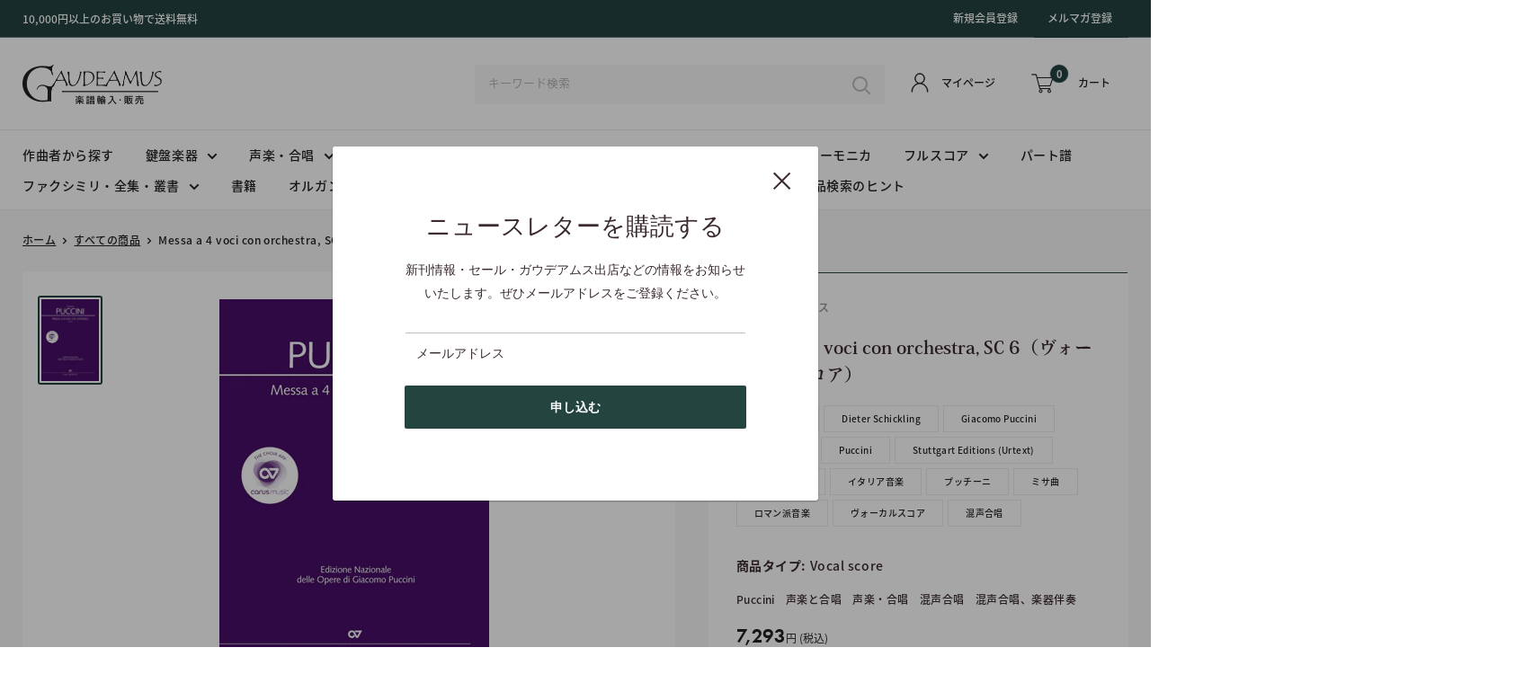

--- FILE ---
content_type: text/html; charset=utf-8
request_url: https://gaudeamusic.com/ja/products/m007171568
body_size: 37407
content:
<!doctype html>

<html class="no-js" lang="ja">
  <head>
    <meta charset="utf-8">
    <meta name="viewport" content="width=device-width, initial-scale=1.0, height=device-height, minimum-scale=1.0, maximum-scale=5.0">
    <meta name="theme-color" content="#244440"><title>Messa a 4 voci con orchestra, SC 6（ヴォーカル・スコア） / Puccini (Carus): 混声合唱
</title><meta name="description" content="Available upon request. New edition with complete performance material: 56.001/01."><link rel="canonical" href="https://gaudeamusic.com/ja/products/m007171568"><link rel="shortcut icon" href="//gaudeamusic.com/cdn/shop/files/logo_96x96.png?v=1614327051" type="image/png"><link rel="preload" as="style" href="//gaudeamusic.com/cdn/shop/t/8/assets/theme.css?v=93670058495868888441616748497">
    <link rel="preload" as="script" href="//gaudeamusic.com/cdn/shop/t/8/assets/theme.min.js?v=69309321573875800331642697770">
    <link rel="preconnect" href="https://cdn.shopify.com">
    <link rel="preconnect" href="https://fonts.shopifycdn.com">
    <link rel="dns-prefetch" href="https://productreviews.shopifycdn.com">
    <link rel="dns-prefetch" href="https://ajax.googleapis.com">
    <link rel="dns-prefetch" href="https://maps.googleapis.com">
    <link rel="dns-prefetch" href="https://maps.gstatic.com">

    <meta property="og:type" content="product">
  <meta property="og:title" content="Messa a 4 voci con orchestra, SC 6（ヴォーカル・スコア）"><meta property="og:image" content="http://gaudeamusic.com/cdn/shop/products/5600103u.jpg?v=1615283988">
    <meta property="og:image:secure_url" content="https://gaudeamusic.com/cdn/shop/products/5600103u.jpg?v=1615283988">
    <meta property="og:image:width" content="300">
    <meta property="og:image:height" content="426"><meta property="product:price:amount" content="7,293">
  <meta property="product:price:currency" content="JPY"><meta property="og:description" content="Available upon request. New edition with complete performance material: 56.001/01."><meta property="og:url" content="https://gaudeamusic.com/ja/products/m007171568">
<meta property="og:site_name" content="Gaudeamus"><meta name="twitter:card" content="summary"><meta name="twitter:title" content="Messa a 4 voci con orchestra, SC 6（ヴォーカル・スコア）">
  <meta name="twitter:description" content="
          
            Available upon request. New edition with complete performance material: 56.001/01.            
            



          
           
">
  <meta name="twitter:image" content="https://gaudeamusic.com/cdn/shop/products/5600103u_600x600_crop_center.jpg?v=1615283988">
    <link rel="preload" href="//gaudeamusic.com/cdn/fonts/poppins/poppins_n5.ad5b4b72b59a00358afc706450c864c3c8323842.woff2" as="font" type="font/woff2" crossorigin>
<link rel="preload" href="//gaudeamusic.com/cdn/fonts/arimo/arimo_n4.a7efb558ca22d2002248bbe6f302a98edee38e35.woff2" as="font" type="font/woff2" crossorigin>

<style>
  @font-face {
  font-family: Poppins;
  font-weight: 500;
  font-style: normal;
  font-display: swap;
  src: url("//gaudeamusic.com/cdn/fonts/poppins/poppins_n5.ad5b4b72b59a00358afc706450c864c3c8323842.woff2") format("woff2"),
       url("//gaudeamusic.com/cdn/fonts/poppins/poppins_n5.33757fdf985af2d24b32fcd84c9a09224d4b2c39.woff") format("woff");
}

  @font-face {
  font-family: Arimo;
  font-weight: 400;
  font-style: normal;
  font-display: swap;
  src: url("//gaudeamusic.com/cdn/fonts/arimo/arimo_n4.a7efb558ca22d2002248bbe6f302a98edee38e35.woff2") format("woff2"),
       url("//gaudeamusic.com/cdn/fonts/arimo/arimo_n4.0da809f7d1d5ede2a73be7094ac00741efdb6387.woff") format("woff");
}

@font-face {
  font-family: Arimo;
  font-weight: 600;
  font-style: normal;
  font-display: swap;
  src: url("//gaudeamusic.com/cdn/fonts/arimo/arimo_n6.9c18b0befd86597f319b7d7f925727d04c262b32.woff2") format("woff2"),
       url("//gaudeamusic.com/cdn/fonts/arimo/arimo_n6.422bf6679b81a8bfb1b25d19299a53688390c2b9.woff") format("woff");
}

@font-face {
  font-family: Poppins;
  font-weight: 500;
  font-style: italic;
  font-display: swap;
  src: url("//gaudeamusic.com/cdn/fonts/poppins/poppins_i5.6acfce842c096080e34792078ef3cb7c3aad24d4.woff2") format("woff2"),
       url("//gaudeamusic.com/cdn/fonts/poppins/poppins_i5.a49113e4fe0ad7fd7716bd237f1602cbec299b3c.woff") format("woff");
}


  @font-face {
  font-family: Arimo;
  font-weight: 700;
  font-style: normal;
  font-display: swap;
  src: url("//gaudeamusic.com/cdn/fonts/arimo/arimo_n7.1d2d0638e6a1228d86beb0e10006e3280ccb2d04.woff2") format("woff2"),
       url("//gaudeamusic.com/cdn/fonts/arimo/arimo_n7.f4b9139e8eac4a17b38b8707044c20f54c3be479.woff") format("woff");
}

  @font-face {
  font-family: Arimo;
  font-weight: 400;
  font-style: italic;
  font-display: swap;
  src: url("//gaudeamusic.com/cdn/fonts/arimo/arimo_i4.438ddb21a1b98c7230698d70dc1a21df235701b2.woff2") format("woff2"),
       url("//gaudeamusic.com/cdn/fonts/arimo/arimo_i4.0e1908a0dc1ec32fabb5a03a0c9ee2083f82e3d7.woff") format("woff");
}

  @font-face {
  font-family: Arimo;
  font-weight: 700;
  font-style: italic;
  font-display: swap;
  src: url("//gaudeamusic.com/cdn/fonts/arimo/arimo_i7.b9f09537c29041ec8d51f8cdb7c9b8e4f1f82cb1.woff2") format("woff2"),
       url("//gaudeamusic.com/cdn/fonts/arimo/arimo_i7.ec659fc855f754fd0b1bd052e606bba1058f73da.woff") format("woff");
}


  :root {
    --default-text-font-size : 15px;
    --base-text-font-size    : 14px;
    --heading-font-family    : Poppins, sans-serif;
    --heading-font-weight    : 500;
    --heading-font-style     : normal;
    --text-font-family       : Arimo, sans-serif;
    --text-font-weight       : 400;
    --text-font-style        : normal;
    --text-font-bolder-weight: 600;
    --text-link-decoration   : underline;

    --text-color               : #3a2a2f;
    --text-color-rgb           : 58, 42, 47;
    --heading-color            : #3a2a2f;
    --border-color             : rgba(0,0,0,0);
    --border-color-rgb         : 0, 0, 0;
    --form-border-color        : rgba(0, 0, 0, 0.0);
    --accent-color             : #244440;
    --accent-color-rgb         : 36, 68, 64;
    --link-color               : #244440;
    --link-color-hover         : #0a1211;
    --background               : #ffffff;
    --secondary-background     : #ffffff;
    --secondary-background-rgb : 255, 255, 255;
    --accent-background        : rgba(36, 68, 64, 0.08);

    --input-background: #ffffff;

    --error-color       : #f71b1b;
    --error-background  : rgba(247, 27, 27, 0.07);
    --success-color     : #48b448;
    --success-background: rgba(72, 180, 72, 0.11);

    --primary-button-background      : #244440;
    --primary-button-background-rgb  : 36, 68, 64;
    --primary-button-text-color      : #ffffff;
    --secondary-button-background    : #244440;
    --secondary-button-background-rgb: 36, 68, 64;
    --secondary-button-text-color    : #ffffff;

    --header-background      : #ffffff;
    --header-text-color      : #222222;
    --header-light-text-color: #ffffff;
    --header-border-color    : rgba(255, 255, 255, 0.3);
    --header-accent-color    : #244440;

    --footer-background-color:    #f8f8f8;
    --footer-heading-text-color:  #222222;
    --footer-body-text-color:     #707070;
    --footer-accent-color:        #222222;
    --footer-accent-color-rgb:    34, 34, 34;
    --footer-border:              none;
    
    --flickity-arrow-color: rgba(0, 0, 0, 0.0);--product-on-sale-accent           : #ee0000;
    --product-on-sale-accent-rgb       : 238, 0, 0;
    --product-on-sale-color            : #ffffff;
    --product-in-stock-color           : #008a00;
    --product-low-stock-color          : #ee0000;
    --product-sold-out-color           : #d1d1d4;
    --product-custom-label-1-background: #ff6128;
    --product-custom-label-1-color     : #ffffff;
    --product-custom-label-2-background: #a95ebe;
    --product-custom-label-2-color     : #ffffff;
    --product-review-star-color        : #ffb647;

    --mobile-container-gutter : 20px;
    --desktop-container-gutter: 40px;
  }
</style>

<script>
  // IE11 does not have support for CSS variables, so we have to polyfill them
  if (!(((window || {}).CSS || {}).supports && window.CSS.supports('(--a: 0)'))) {
    const script = document.createElement('script');
    script.type = 'text/javascript';
    script.src = 'https://cdn.jsdelivr.net/npm/css-vars-ponyfill@2';
    script.onload = function() {
      cssVars({});
    };

    document.getElementsByTagName('head')[0].appendChild(script);
  }
</script>



    
    


    <link rel="stylesheet" href="https://cdnjs.cloudflare.com/ajax/libs/font-awesome/5.15.1/css/all.min.css"/>
    <link rel="stylesheet" type="text/css" href="https://cdn.jsdelivr.net/npm/slick-carousel@1.8.1/slick/slick.css"/>
    <link rel="stylesheet" type="text/css" href="https://cdnjs.cloudflare.com/ajax/libs/slick-carousel/1.8.1/slick-theme.css"/>
    <link href="//gaudeamusic.com/cdn/shop/t/8/assets/simplePagination.css?v=53833572966826495721616748496" rel="stylesheet" type="text/css" media="all" />
    <script>
      // Redirect link to japanese
      var languagePath = location.pathname.slice(0,3);
      if(languagePath != '/ja'){
        var newPath = location.origin + '/ja' + location.pathname;
        window.location.replace(newPath);
      }
    </script>


    

    <script>window.performance && window.performance.mark && window.performance.mark('shopify.content_for_header.start');</script><meta id="shopify-digital-wallet" name="shopify-digital-wallet" content="/49917100196/digital_wallets/dialog">
<meta name="shopify-checkout-api-token" content="2ee623b37fb244215d2d76b3b55c8da1">
<meta id="in-context-paypal-metadata" data-shop-id="49917100196" data-venmo-supported="false" data-environment="production" data-locale="ja_JP" data-paypal-v4="true" data-currency="JPY">
<link rel="alternate" hreflang="x-default" href="https://gaudeamusic.com/products/m007171568">
<link rel="alternate" hreflang="en" href="https://gaudeamusic.com/products/m007171568">
<link rel="alternate" hreflang="ja" href="https://gaudeamusic.com/ja/products/m007171568">
<link rel="alternate" type="application/json+oembed" href="https://gaudeamusic.com/ja/products/m007171568.oembed">
<script async="async" src="/checkouts/internal/preloads.js?locale=ja-JP"></script>
<link rel="preconnect" href="https://shop.app" crossorigin="anonymous">
<script async="async" src="https://shop.app/checkouts/internal/preloads.js?locale=ja-JP&shop_id=49917100196" crossorigin="anonymous"></script>
<script id="shopify-features" type="application/json">{"accessToken":"2ee623b37fb244215d2d76b3b55c8da1","betas":["rich-media-storefront-analytics"],"domain":"gaudeamusic.com","predictiveSearch":true,"shopId":49917100196,"locale":"ja"}</script>
<script>var Shopify = Shopify || {};
Shopify.shop = "gaudeamusic.myshopify.com";
Shopify.locale = "ja";
Shopify.currency = {"active":"JPY","rate":"1.0"};
Shopify.country = "JP";
Shopify.theme = {"name":"R6B_Custom_with_API","id":121169084580,"schema_name":"Warehouse","schema_version":"1.15.0","theme_store_id":871,"role":"main"};
Shopify.theme.handle = "null";
Shopify.theme.style = {"id":null,"handle":null};
Shopify.cdnHost = "gaudeamusic.com/cdn";
Shopify.routes = Shopify.routes || {};
Shopify.routes.root = "/ja/";</script>
<script type="module">!function(o){(o.Shopify=o.Shopify||{}).modules=!0}(window);</script>
<script>!function(o){function n(){var o=[];function n(){o.push(Array.prototype.slice.apply(arguments))}return n.q=o,n}var t=o.Shopify=o.Shopify||{};t.loadFeatures=n(),t.autoloadFeatures=n()}(window);</script>
<script>
  window.ShopifyPay = window.ShopifyPay || {};
  window.ShopifyPay.apiHost = "shop.app\/pay";
  window.ShopifyPay.redirectState = null;
</script>
<script id="shop-js-analytics" type="application/json">{"pageType":"product"}</script>
<script defer="defer" async type="module" src="//gaudeamusic.com/cdn/shopifycloud/shop-js/modules/v2/client.init-shop-cart-sync_0MstufBG.ja.esm.js"></script>
<script defer="defer" async type="module" src="//gaudeamusic.com/cdn/shopifycloud/shop-js/modules/v2/chunk.common_jll-23Z1.esm.js"></script>
<script defer="defer" async type="module" src="//gaudeamusic.com/cdn/shopifycloud/shop-js/modules/v2/chunk.modal_HXih6-AF.esm.js"></script>
<script type="module">
  await import("//gaudeamusic.com/cdn/shopifycloud/shop-js/modules/v2/client.init-shop-cart-sync_0MstufBG.ja.esm.js");
await import("//gaudeamusic.com/cdn/shopifycloud/shop-js/modules/v2/chunk.common_jll-23Z1.esm.js");
await import("//gaudeamusic.com/cdn/shopifycloud/shop-js/modules/v2/chunk.modal_HXih6-AF.esm.js");

  window.Shopify.SignInWithShop?.initShopCartSync?.({"fedCMEnabled":true,"windoidEnabled":true});

</script>
<script>
  window.Shopify = window.Shopify || {};
  if (!window.Shopify.featureAssets) window.Shopify.featureAssets = {};
  window.Shopify.featureAssets['shop-js'] = {"shop-cart-sync":["modules/v2/client.shop-cart-sync_DN7iwvRY.ja.esm.js","modules/v2/chunk.common_jll-23Z1.esm.js","modules/v2/chunk.modal_HXih6-AF.esm.js"],"init-fed-cm":["modules/v2/client.init-fed-cm_DmZOWWut.ja.esm.js","modules/v2/chunk.common_jll-23Z1.esm.js","modules/v2/chunk.modal_HXih6-AF.esm.js"],"shop-cash-offers":["modules/v2/client.shop-cash-offers_HFfvn_Gz.ja.esm.js","modules/v2/chunk.common_jll-23Z1.esm.js","modules/v2/chunk.modal_HXih6-AF.esm.js"],"shop-login-button":["modules/v2/client.shop-login-button_BVN3pvk0.ja.esm.js","modules/v2/chunk.common_jll-23Z1.esm.js","modules/v2/chunk.modal_HXih6-AF.esm.js"],"pay-button":["modules/v2/client.pay-button_CyS_4GVi.ja.esm.js","modules/v2/chunk.common_jll-23Z1.esm.js","modules/v2/chunk.modal_HXih6-AF.esm.js"],"shop-button":["modules/v2/client.shop-button_zh22db91.ja.esm.js","modules/v2/chunk.common_jll-23Z1.esm.js","modules/v2/chunk.modal_HXih6-AF.esm.js"],"avatar":["modules/v2/client.avatar_BTnouDA3.ja.esm.js"],"init-windoid":["modules/v2/client.init-windoid_BlVJIuJ5.ja.esm.js","modules/v2/chunk.common_jll-23Z1.esm.js","modules/v2/chunk.modal_HXih6-AF.esm.js"],"init-shop-for-new-customer-accounts":["modules/v2/client.init-shop-for-new-customer-accounts_BqzwtUK7.ja.esm.js","modules/v2/client.shop-login-button_BVN3pvk0.ja.esm.js","modules/v2/chunk.common_jll-23Z1.esm.js","modules/v2/chunk.modal_HXih6-AF.esm.js"],"init-shop-email-lookup-coordinator":["modules/v2/client.init-shop-email-lookup-coordinator_DKDv3hKi.ja.esm.js","modules/v2/chunk.common_jll-23Z1.esm.js","modules/v2/chunk.modal_HXih6-AF.esm.js"],"init-shop-cart-sync":["modules/v2/client.init-shop-cart-sync_0MstufBG.ja.esm.js","modules/v2/chunk.common_jll-23Z1.esm.js","modules/v2/chunk.modal_HXih6-AF.esm.js"],"shop-toast-manager":["modules/v2/client.shop-toast-manager_BkVvTGW3.ja.esm.js","modules/v2/chunk.common_jll-23Z1.esm.js","modules/v2/chunk.modal_HXih6-AF.esm.js"],"init-customer-accounts":["modules/v2/client.init-customer-accounts_CZbUHFPX.ja.esm.js","modules/v2/client.shop-login-button_BVN3pvk0.ja.esm.js","modules/v2/chunk.common_jll-23Z1.esm.js","modules/v2/chunk.modal_HXih6-AF.esm.js"],"init-customer-accounts-sign-up":["modules/v2/client.init-customer-accounts-sign-up_C0QA8nCd.ja.esm.js","modules/v2/client.shop-login-button_BVN3pvk0.ja.esm.js","modules/v2/chunk.common_jll-23Z1.esm.js","modules/v2/chunk.modal_HXih6-AF.esm.js"],"shop-follow-button":["modules/v2/client.shop-follow-button_CSkbpFfm.ja.esm.js","modules/v2/chunk.common_jll-23Z1.esm.js","modules/v2/chunk.modal_HXih6-AF.esm.js"],"checkout-modal":["modules/v2/client.checkout-modal_rYdHFJTE.ja.esm.js","modules/v2/chunk.common_jll-23Z1.esm.js","modules/v2/chunk.modal_HXih6-AF.esm.js"],"shop-login":["modules/v2/client.shop-login_DeXIozZF.ja.esm.js","modules/v2/chunk.common_jll-23Z1.esm.js","modules/v2/chunk.modal_HXih6-AF.esm.js"],"lead-capture":["modules/v2/client.lead-capture_DGEoeVgo.ja.esm.js","modules/v2/chunk.common_jll-23Z1.esm.js","modules/v2/chunk.modal_HXih6-AF.esm.js"],"payment-terms":["modules/v2/client.payment-terms_BXPcfuME.ja.esm.js","modules/v2/chunk.common_jll-23Z1.esm.js","modules/v2/chunk.modal_HXih6-AF.esm.js"]};
</script>
<script>(function() {
  var isLoaded = false;
  function asyncLoad() {
    if (isLoaded) return;
    isLoaded = true;
    var urls = ["https:\/\/chimpstatic.com\/mcjs-connected\/js\/users\/c0d80f88e4eb2d1c219e39e3d\/9f552096330033923cc51c0d4.js?shop=gaudeamusic.myshopify.com"];
    for (var i = 0; i < urls.length; i++) {
      var s = document.createElement('script');
      s.type = 'text/javascript';
      s.async = true;
      s.src = urls[i];
      var x = document.getElementsByTagName('script')[0];
      x.parentNode.insertBefore(s, x);
    }
  };
  if(window.attachEvent) {
    window.attachEvent('onload', asyncLoad);
  } else {
    window.addEventListener('load', asyncLoad, false);
  }
})();</script>
<script id="__st">var __st={"a":49917100196,"offset":32400,"reqid":"4bbe4bee-ca0d-49da-9073-c5954f8ac57b-1769149436","pageurl":"gaudeamusic.com\/ja\/products\/m007171568","u":"a477816f0ecb","p":"product","rtyp":"product","rid":6570606854308};</script>
<script>window.ShopifyPaypalV4VisibilityTracking = true;</script>
<script id="captcha-bootstrap">!function(){'use strict';const t='contact',e='account',n='new_comment',o=[[t,t],['blogs',n],['comments',n],[t,'customer']],c=[[e,'customer_login'],[e,'guest_login'],[e,'recover_customer_password'],[e,'create_customer']],r=t=>t.map((([t,e])=>`form[action*='/${t}']:not([data-nocaptcha='true']) input[name='form_type'][value='${e}']`)).join(','),a=t=>()=>t?[...document.querySelectorAll(t)].map((t=>t.form)):[];function s(){const t=[...o],e=r(t);return a(e)}const i='password',u='form_key',d=['recaptcha-v3-token','g-recaptcha-response','h-captcha-response',i],f=()=>{try{return window.sessionStorage}catch{return}},m='__shopify_v',_=t=>t.elements[u];function p(t,e,n=!1){try{const o=window.sessionStorage,c=JSON.parse(o.getItem(e)),{data:r}=function(t){const{data:e,action:n}=t;return t[m]||n?{data:e,action:n}:{data:t,action:n}}(c);for(const[e,n]of Object.entries(r))t.elements[e]&&(t.elements[e].value=n);n&&o.removeItem(e)}catch(o){console.error('form repopulation failed',{error:o})}}const l='form_type',E='cptcha';function T(t){t.dataset[E]=!0}const w=window,h=w.document,L='Shopify',v='ce_forms',y='captcha';let A=!1;((t,e)=>{const n=(g='f06e6c50-85a8-45c8-87d0-21a2b65856fe',I='https://cdn.shopify.com/shopifycloud/storefront-forms-hcaptcha/ce_storefront_forms_captcha_hcaptcha.v1.5.2.iife.js',D={infoText:'hCaptchaによる保護',privacyText:'プライバシー',termsText:'利用規約'},(t,e,n)=>{const o=w[L][v],c=o.bindForm;if(c)return c(t,g,e,D).then(n);var r;o.q.push([[t,g,e,D],n]),r=I,A||(h.body.append(Object.assign(h.createElement('script'),{id:'captcha-provider',async:!0,src:r})),A=!0)});var g,I,D;w[L]=w[L]||{},w[L][v]=w[L][v]||{},w[L][v].q=[],w[L][y]=w[L][y]||{},w[L][y].protect=function(t,e){n(t,void 0,e),T(t)},Object.freeze(w[L][y]),function(t,e,n,w,h,L){const[v,y,A,g]=function(t,e,n){const i=e?o:[],u=t?c:[],d=[...i,...u],f=r(d),m=r(i),_=r(d.filter((([t,e])=>n.includes(e))));return[a(f),a(m),a(_),s()]}(w,h,L),I=t=>{const e=t.target;return e instanceof HTMLFormElement?e:e&&e.form},D=t=>v().includes(t);t.addEventListener('submit',(t=>{const e=I(t);if(!e)return;const n=D(e)&&!e.dataset.hcaptchaBound&&!e.dataset.recaptchaBound,o=_(e),c=g().includes(e)&&(!o||!o.value);(n||c)&&t.preventDefault(),c&&!n&&(function(t){try{if(!f())return;!function(t){const e=f();if(!e)return;const n=_(t);if(!n)return;const o=n.value;o&&e.removeItem(o)}(t);const e=Array.from(Array(32),(()=>Math.random().toString(36)[2])).join('');!function(t,e){_(t)||t.append(Object.assign(document.createElement('input'),{type:'hidden',name:u})),t.elements[u].value=e}(t,e),function(t,e){const n=f();if(!n)return;const o=[...t.querySelectorAll(`input[type='${i}']`)].map((({name:t})=>t)),c=[...d,...o],r={};for(const[a,s]of new FormData(t).entries())c.includes(a)||(r[a]=s);n.setItem(e,JSON.stringify({[m]:1,action:t.action,data:r}))}(t,e)}catch(e){console.error('failed to persist form',e)}}(e),e.submit())}));const S=(t,e)=>{t&&!t.dataset[E]&&(n(t,e.some((e=>e===t))),T(t))};for(const o of['focusin','change'])t.addEventListener(o,(t=>{const e=I(t);D(e)&&S(e,y())}));const B=e.get('form_key'),M=e.get(l),P=B&&M;t.addEventListener('DOMContentLoaded',(()=>{const t=y();if(P)for(const e of t)e.elements[l].value===M&&p(e,B);[...new Set([...A(),...v().filter((t=>'true'===t.dataset.shopifyCaptcha))])].forEach((e=>S(e,t)))}))}(h,new URLSearchParams(w.location.search),n,t,e,['guest_login'])})(!0,!0)}();</script>
<script integrity="sha256-4kQ18oKyAcykRKYeNunJcIwy7WH5gtpwJnB7kiuLZ1E=" data-source-attribution="shopify.loadfeatures" defer="defer" src="//gaudeamusic.com/cdn/shopifycloud/storefront/assets/storefront/load_feature-a0a9edcb.js" crossorigin="anonymous"></script>
<script crossorigin="anonymous" defer="defer" src="//gaudeamusic.com/cdn/shopifycloud/storefront/assets/shopify_pay/storefront-65b4c6d7.js?v=20250812"></script>
<script data-source-attribution="shopify.dynamic_checkout.dynamic.init">var Shopify=Shopify||{};Shopify.PaymentButton=Shopify.PaymentButton||{isStorefrontPortableWallets:!0,init:function(){window.Shopify.PaymentButton.init=function(){};var t=document.createElement("script");t.src="https://gaudeamusic.com/cdn/shopifycloud/portable-wallets/latest/portable-wallets.ja.js",t.type="module",document.head.appendChild(t)}};
</script>
<script data-source-attribution="shopify.dynamic_checkout.buyer_consent">
  function portableWalletsHideBuyerConsent(e){var t=document.getElementById("shopify-buyer-consent"),n=document.getElementById("shopify-subscription-policy-button");t&&n&&(t.classList.add("hidden"),t.setAttribute("aria-hidden","true"),n.removeEventListener("click",e))}function portableWalletsShowBuyerConsent(e){var t=document.getElementById("shopify-buyer-consent"),n=document.getElementById("shopify-subscription-policy-button");t&&n&&(t.classList.remove("hidden"),t.removeAttribute("aria-hidden"),n.addEventListener("click",e))}window.Shopify?.PaymentButton&&(window.Shopify.PaymentButton.hideBuyerConsent=portableWalletsHideBuyerConsent,window.Shopify.PaymentButton.showBuyerConsent=portableWalletsShowBuyerConsent);
</script>
<script data-source-attribution="shopify.dynamic_checkout.cart.bootstrap">document.addEventListener("DOMContentLoaded",(function(){function t(){return document.querySelector("shopify-accelerated-checkout-cart, shopify-accelerated-checkout")}if(t())Shopify.PaymentButton.init();else{new MutationObserver((function(e,n){t()&&(Shopify.PaymentButton.init(),n.disconnect())})).observe(document.body,{childList:!0,subtree:!0})}}));
</script>
<link id="shopify-accelerated-checkout-styles" rel="stylesheet" media="screen" href="https://gaudeamusic.com/cdn/shopifycloud/portable-wallets/latest/accelerated-checkout-backwards-compat.css" crossorigin="anonymous">
<style id="shopify-accelerated-checkout-cart">
        #shopify-buyer-consent {
  margin-top: 1em;
  display: inline-block;
  width: 100%;
}

#shopify-buyer-consent.hidden {
  display: none;
}

#shopify-subscription-policy-button {
  background: none;
  border: none;
  padding: 0;
  text-decoration: underline;
  font-size: inherit;
  cursor: pointer;
}

#shopify-subscription-policy-button::before {
  box-shadow: none;
}

      </style>

<script>window.performance && window.performance.mark && window.performance.mark('shopify.content_for_header.end');</script>

    <link rel="stylesheet" href="//gaudeamusic.com/cdn/shop/t/8/assets/theme.css?v=93670058495868888441616748497">
    
    <link href="//gaudeamusic.com/cdn/shop/t/8/assets/custom-base.scss.css?v=124617373795929022581616989010" rel="stylesheet" type="text/css" media="all" />
    <link href="//gaudeamusic.com/cdn/shop/t/8/assets/custom-header.scss.css?v=5744420759966280061618881585" rel="stylesheet" type="text/css" media="all" />
    <link href="//gaudeamusic.com/cdn/shop/t/8/assets/custom-slideshow.scss.css?v=26171374402851579311616748508" rel="stylesheet" type="text/css" media="all" />
    <link href="//gaudeamusic.com/cdn/shop/t/8/assets/custom-title.scss.css?v=175910535988371518531616748508" rel="stylesheet" type="text/css" media="all" />
    <link href="//gaudeamusic.com/cdn/shop/t/8/assets/custom-featured-collection.scss.css?v=35562134468258274961618808482" rel="stylesheet" type="text/css" media="all" />
    <link href="//gaudeamusic.com/cdn/shop/t/8/assets/custom-btn.scss.css?v=182274312407323709821616748508" rel="stylesheet" type="text/css" media="all" />
    <link href="//gaudeamusic.com/cdn/shop/t/8/assets/custom-mosaic.scss.css?v=171753272208904314021618808188" rel="stylesheet" type="text/css" media="all" />
    <link href="//gaudeamusic.com/cdn/shop/t/8/assets/custom-about.scss.css?v=111578749727045079621616748508" rel="stylesheet" type="text/css" media="all" />
    <link href="//gaudeamusic.com/cdn/shop/t/8/assets/custom-footer.scss.css?v=105085040314885496381618817138" rel="stylesheet" type="text/css" media="all" />
    <link href="//gaudeamusic.com/cdn/shop/t/8/assets/custom-collection-page.scss.css?v=111917678405300631851617761820" rel="stylesheet" type="text/css" media="all" />
    <link href="//gaudeamusic.com/cdn/shop/t/8/assets/custom-product-page.scss.css?v=175229023229171826001616748508" rel="stylesheet" type="text/css" media="all" />
    <link href="//gaudeamusic.com/cdn/shop/t/8/assets/custom-product-tabs.scss.css?v=178905855732818977461616748508" rel="stylesheet" type="text/css" media="all" />
    <link href="//gaudeamusic.com/cdn/shop/t/8/assets/custom-article.scss.css?v=76462736023266393551616748508" rel="stylesheet" type="text/css" media="all" />
    <link href="//gaudeamusic.com/cdn/shop/t/8/assets/custom-news.scss.css?v=48542771805405541351616748508" rel="stylesheet" type="text/css" media="all" />
    <link href="//gaudeamusic.com/cdn/shop/t/8/assets/custom-registration.scss.css?v=105584559037153029131617013788" rel="stylesheet" type="text/css" media="all" />
    <link href="//gaudeamusic.com/cdn/shop/t/8/assets/custom-account.scss.css?v=168814798833571432081616748508" rel="stylesheet" type="text/css" media="all" />
    <link href="//gaudeamusic.com/cdn/shop/t/8/assets/custom-cart.scss.css?v=50387482882428410971616748508" rel="stylesheet" type="text/css" media="all" />
    <link href="//gaudeamusic.com/cdn/shop/t/8/assets/custom-contact.scss.css?v=110220873505991235801616748508" rel="stylesheet" type="text/css" media="all" />
      <link href="//gaudeamusic.com/cdn/shop/t/8/assets/customize.scss.css?v=135400100782645697761616748508" rel="stylesheet" type="text/css" media="all" />
    

    
  <script type="application/ld+json">
  {
    "@context": "http://schema.org",
    "@type": "Product",
    "offers": [{
          "@type": "Offer",
          "name": "Default Title",
          "availability":"https://schema.org/InStock",
          "price": 7293.0,
          "priceCurrency": "JPY",
          "priceValidUntil": "2026-02-02","sku": "M007171568","url": "/ja/products/m007171568?variant=39357814735012"
        }
],
    "brand": {
      "name": "Carus・カールス"
    },
    "name": "Messa a 4 voci con orchestra, SC 6（ヴォーカル・スコア）",
    "description": "\n          \n            Available upon request. New edition with complete performance material: 56.001\/01.            \n            \n\n\n\n          \n           \n",
    "category": "Vocal score",
    "url": "/ja/products/m007171568",
    "sku": "M007171568",
    "image": {
      "@type": "ImageObject",
      "url": "https://gaudeamusic.com/cdn/shop/products/5600103u_1024x.jpg?v=1615283988",
      "image": "https://gaudeamusic.com/cdn/shop/products/5600103u_1024x.jpg?v=1615283988",
      "name": "Messa a 4 voci con orchestra, SC 6（ヴォーカル・スコア）",
      "width": "1024",
      "height": "1024"
    }
  }
  </script>



  <script type="application/ld+json">
  {
    "@context": "http://schema.org",
    "@type": "BreadcrumbList",
  "itemListElement": [{
      "@type": "ListItem",
      "position": 1,
      "name": "ホーム",
      "item": "https://gaudeamusic.com"
    },{
          "@type": "ListItem",
          "position": 2,
          "name": "Messa a 4 voci con orchestra, SC 6（ヴォーカル・スコア）",
          "item": "https://gaudeamusic.com/ja/products/m007171568"
        }]
  }
  </script>


    <script>
      // This allows to expose several variables to the global scope, to be used in scripts
      window.theme = {
        pageType: "product",
        cartCount: 0,
        moneyFormat: "¥{{amount_no_decimals}}",
        moneyWithCurrencyFormat: "¥{{amount_no_decimals}} JPY",
        showDiscount: true,
        discountMode: "percentage",
        searchMode: "product,article,page",
        cartType: "drawer"
      };

      window.routes = {
        rootUrl: "\/ja",
        rootUrlWithoutSlash: "\/ja",
        cartUrl: "\/ja\/cart",
        cartAddUrl: "\/ja\/cart\/add",
        cartChangeUrl: "\/ja\/cart\/change",
        searchUrl: "\/ja\/search",
        productRecommendationsUrl: "\/ja\/recommendations\/products"
      };

      window.languages = {
        productRegularPrice: "通常価格",
        productSalePrice: "販売価格",
        collectionOnSaleLabel: "{{savings}}セーブ",
        productFormUnavailable: "利用できません",
        productFormAddToCart: "カートに追加",
        productFormSoldOut: "売り切れ",
        productAdded: "カートに追加されました",
        productAddedShort: "追加されました",
        shippingEstimatorNoResults: "住所への配送が見つかりませんでした。",
        shippingEstimatorOneResult: "住所には1つの配送料金があります：",
        shippingEstimatorMultipleResults: "住所には{{count}}の送料があります：",
        shippingEstimatorErrors: "いくつかのエラーがあります："
      };

      window.lazySizesConfig = {
        loadHidden: false,
        hFac: 0.8,
        expFactor: 3,
        customMedia: {
          '--phone': '(max-width: 640px)',
          '--tablet': '(min-width: 641px) and (max-width: 1023px)',
          '--lap': '(min-width: 1024px)'
        }
      };

      document.documentElement.className = document.documentElement.className.replace('no-js', 'js');
    </script><script src="//gaudeamusic.com/cdn/shop/t/8/assets/theme.min.js?v=69309321573875800331642697770" defer></script>
    <script src="//gaudeamusic.com/cdn/shop/t/8/assets/custom.js?v=82142365484621263261616991960" defer></script><script>
        (function () {
          window.onpageshow = function() {
            // We force re-freshing the cart content onpageshow, as most browsers will serve a cache copy when hitting the
            // back button, which cause staled data
            document.documentElement.dispatchEvent(new CustomEvent('cart:refresh', {
              bubbles: true,
              detail: {scrollToTop: false}
            }));
          };
        })();
      </script><script>
      (function(d) {
        var config = {
          kitId: 'vmk0snx',
          scriptTimeout: 3000,
          async: true
        },
        h=d.documentElement,t=setTimeout(function(){h.className=h.className.replace(/\bwf-loading\b/g,"")+" wf-inactive";},config.scriptTimeout),tk=d.createElement("script"),f=false,s=d.getElementsByTagName("script")[0],a;h.className+=" wf-loading";tk.src='https://use.typekit.net/'+config.kitId+'.js';tk.async=true;tk.onload=tk.onreadystatechange=function(){a=this.readyState;if(f||a&&a!="complete"&&a!="loaded")return;f=true;clearTimeout(t);try{Typekit.load(config)}catch(e){}};s.parentNode.insertBefore(tk,s)
      })(document);
    </script>
  <link href="https://monorail-edge.shopifysvc.com" rel="dns-prefetch">
<script>(function(){if ("sendBeacon" in navigator && "performance" in window) {try {var session_token_from_headers = performance.getEntriesByType('navigation')[0].serverTiming.find(x => x.name == '_s').description;} catch {var session_token_from_headers = undefined;}var session_cookie_matches = document.cookie.match(/_shopify_s=([^;]*)/);var session_token_from_cookie = session_cookie_matches && session_cookie_matches.length === 2 ? session_cookie_matches[1] : "";var session_token = session_token_from_headers || session_token_from_cookie || "";function handle_abandonment_event(e) {var entries = performance.getEntries().filter(function(entry) {return /monorail-edge.shopifysvc.com/.test(entry.name);});if (!window.abandonment_tracked && entries.length === 0) {window.abandonment_tracked = true;var currentMs = Date.now();var navigation_start = performance.timing.navigationStart;var payload = {shop_id: 49917100196,url: window.location.href,navigation_start,duration: currentMs - navigation_start,session_token,page_type: "product"};window.navigator.sendBeacon("https://monorail-edge.shopifysvc.com/v1/produce", JSON.stringify({schema_id: "online_store_buyer_site_abandonment/1.1",payload: payload,metadata: {event_created_at_ms: currentMs,event_sent_at_ms: currentMs}}));}}window.addEventListener('pagehide', handle_abandonment_event);}}());</script>
<script id="web-pixels-manager-setup">(function e(e,d,r,n,o){if(void 0===o&&(o={}),!Boolean(null===(a=null===(i=window.Shopify)||void 0===i?void 0:i.analytics)||void 0===a?void 0:a.replayQueue)){var i,a;window.Shopify=window.Shopify||{};var t=window.Shopify;t.analytics=t.analytics||{};var s=t.analytics;s.replayQueue=[],s.publish=function(e,d,r){return s.replayQueue.push([e,d,r]),!0};try{self.performance.mark("wpm:start")}catch(e){}var l=function(){var e={modern:/Edge?\/(1{2}[4-9]|1[2-9]\d|[2-9]\d{2}|\d{4,})\.\d+(\.\d+|)|Firefox\/(1{2}[4-9]|1[2-9]\d|[2-9]\d{2}|\d{4,})\.\d+(\.\d+|)|Chrom(ium|e)\/(9{2}|\d{3,})\.\d+(\.\d+|)|(Maci|X1{2}).+ Version\/(15\.\d+|(1[6-9]|[2-9]\d|\d{3,})\.\d+)([,.]\d+|)( \(\w+\)|)( Mobile\/\w+|) Safari\/|Chrome.+OPR\/(9{2}|\d{3,})\.\d+\.\d+|(CPU[ +]OS|iPhone[ +]OS|CPU[ +]iPhone|CPU IPhone OS|CPU iPad OS)[ +]+(15[._]\d+|(1[6-9]|[2-9]\d|\d{3,})[._]\d+)([._]\d+|)|Android:?[ /-](13[3-9]|1[4-9]\d|[2-9]\d{2}|\d{4,})(\.\d+|)(\.\d+|)|Android.+Firefox\/(13[5-9]|1[4-9]\d|[2-9]\d{2}|\d{4,})\.\d+(\.\d+|)|Android.+Chrom(ium|e)\/(13[3-9]|1[4-9]\d|[2-9]\d{2}|\d{4,})\.\d+(\.\d+|)|SamsungBrowser\/([2-9]\d|\d{3,})\.\d+/,legacy:/Edge?\/(1[6-9]|[2-9]\d|\d{3,})\.\d+(\.\d+|)|Firefox\/(5[4-9]|[6-9]\d|\d{3,})\.\d+(\.\d+|)|Chrom(ium|e)\/(5[1-9]|[6-9]\d|\d{3,})\.\d+(\.\d+|)([\d.]+$|.*Safari\/(?![\d.]+ Edge\/[\d.]+$))|(Maci|X1{2}).+ Version\/(10\.\d+|(1[1-9]|[2-9]\d|\d{3,})\.\d+)([,.]\d+|)( \(\w+\)|)( Mobile\/\w+|) Safari\/|Chrome.+OPR\/(3[89]|[4-9]\d|\d{3,})\.\d+\.\d+|(CPU[ +]OS|iPhone[ +]OS|CPU[ +]iPhone|CPU IPhone OS|CPU iPad OS)[ +]+(10[._]\d+|(1[1-9]|[2-9]\d|\d{3,})[._]\d+)([._]\d+|)|Android:?[ /-](13[3-9]|1[4-9]\d|[2-9]\d{2}|\d{4,})(\.\d+|)(\.\d+|)|Mobile Safari.+OPR\/([89]\d|\d{3,})\.\d+\.\d+|Android.+Firefox\/(13[5-9]|1[4-9]\d|[2-9]\d{2}|\d{4,})\.\d+(\.\d+|)|Android.+Chrom(ium|e)\/(13[3-9]|1[4-9]\d|[2-9]\d{2}|\d{4,})\.\d+(\.\d+|)|Android.+(UC? ?Browser|UCWEB|U3)[ /]?(15\.([5-9]|\d{2,})|(1[6-9]|[2-9]\d|\d{3,})\.\d+)\.\d+|SamsungBrowser\/(5\.\d+|([6-9]|\d{2,})\.\d+)|Android.+MQ{2}Browser\/(14(\.(9|\d{2,})|)|(1[5-9]|[2-9]\d|\d{3,})(\.\d+|))(\.\d+|)|K[Aa][Ii]OS\/(3\.\d+|([4-9]|\d{2,})\.\d+)(\.\d+|)/},d=e.modern,r=e.legacy,n=navigator.userAgent;return n.match(d)?"modern":n.match(r)?"legacy":"unknown"}(),u="modern"===l?"modern":"legacy",c=(null!=n?n:{modern:"",legacy:""})[u],f=function(e){return[e.baseUrl,"/wpm","/b",e.hashVersion,"modern"===e.buildTarget?"m":"l",".js"].join("")}({baseUrl:d,hashVersion:r,buildTarget:u}),m=function(e){var d=e.version,r=e.bundleTarget,n=e.surface,o=e.pageUrl,i=e.monorailEndpoint;return{emit:function(e){var a=e.status,t=e.errorMsg,s=(new Date).getTime(),l=JSON.stringify({metadata:{event_sent_at_ms:s},events:[{schema_id:"web_pixels_manager_load/3.1",payload:{version:d,bundle_target:r,page_url:o,status:a,surface:n,error_msg:t},metadata:{event_created_at_ms:s}}]});if(!i)return console&&console.warn&&console.warn("[Web Pixels Manager] No Monorail endpoint provided, skipping logging."),!1;try{return self.navigator.sendBeacon.bind(self.navigator)(i,l)}catch(e){}var u=new XMLHttpRequest;try{return u.open("POST",i,!0),u.setRequestHeader("Content-Type","text/plain"),u.send(l),!0}catch(e){return console&&console.warn&&console.warn("[Web Pixels Manager] Got an unhandled error while logging to Monorail."),!1}}}}({version:r,bundleTarget:l,surface:e.surface,pageUrl:self.location.href,monorailEndpoint:e.monorailEndpoint});try{o.browserTarget=l,function(e){var d=e.src,r=e.async,n=void 0===r||r,o=e.onload,i=e.onerror,a=e.sri,t=e.scriptDataAttributes,s=void 0===t?{}:t,l=document.createElement("script"),u=document.querySelector("head"),c=document.querySelector("body");if(l.async=n,l.src=d,a&&(l.integrity=a,l.crossOrigin="anonymous"),s)for(var f in s)if(Object.prototype.hasOwnProperty.call(s,f))try{l.dataset[f]=s[f]}catch(e){}if(o&&l.addEventListener("load",o),i&&l.addEventListener("error",i),u)u.appendChild(l);else{if(!c)throw new Error("Did not find a head or body element to append the script");c.appendChild(l)}}({src:f,async:!0,onload:function(){if(!function(){var e,d;return Boolean(null===(d=null===(e=window.Shopify)||void 0===e?void 0:e.analytics)||void 0===d?void 0:d.initialized)}()){var d=window.webPixelsManager.init(e)||void 0;if(d){var r=window.Shopify.analytics;r.replayQueue.forEach((function(e){var r=e[0],n=e[1],o=e[2];d.publishCustomEvent(r,n,o)})),r.replayQueue=[],r.publish=d.publishCustomEvent,r.visitor=d.visitor,r.initialized=!0}}},onerror:function(){return m.emit({status:"failed",errorMsg:"".concat(f," has failed to load")})},sri:function(e){var d=/^sha384-[A-Za-z0-9+/=]+$/;return"string"==typeof e&&d.test(e)}(c)?c:"",scriptDataAttributes:o}),m.emit({status:"loading"})}catch(e){m.emit({status:"failed",errorMsg:(null==e?void 0:e.message)||"Unknown error"})}}})({shopId: 49917100196,storefrontBaseUrl: "https://gaudeamusic.com",extensionsBaseUrl: "https://extensions.shopifycdn.com/cdn/shopifycloud/web-pixels-manager",monorailEndpoint: "https://monorail-edge.shopifysvc.com/unstable/produce_batch",surface: "storefront-renderer",enabledBetaFlags: ["2dca8a86"],webPixelsConfigList: [{"id":"477823206","configuration":"{\"config\":\"{\\\"pixel_id\\\":\\\"G-BWYJQRKMQC\\\",\\\"gtag_events\\\":[{\\\"type\\\":\\\"begin_checkout\\\",\\\"action_label\\\":\\\"G-BWYJQRKMQC\\\"},{\\\"type\\\":\\\"search\\\",\\\"action_label\\\":\\\"G-BWYJQRKMQC\\\"},{\\\"type\\\":\\\"view_item\\\",\\\"action_label\\\":\\\"G-BWYJQRKMQC\\\"},{\\\"type\\\":\\\"purchase\\\",\\\"action_label\\\":\\\"G-BWYJQRKMQC\\\"},{\\\"type\\\":\\\"page_view\\\",\\\"action_label\\\":\\\"G-BWYJQRKMQC\\\"},{\\\"type\\\":\\\"add_payment_info\\\",\\\"action_label\\\":\\\"G-BWYJQRKMQC\\\"},{\\\"type\\\":\\\"add_to_cart\\\",\\\"action_label\\\":\\\"G-BWYJQRKMQC\\\"}],\\\"enable_monitoring_mode\\\":false}\"}","eventPayloadVersion":"v1","runtimeContext":"OPEN","scriptVersion":"b2a88bafab3e21179ed38636efcd8a93","type":"APP","apiClientId":1780363,"privacyPurposes":[],"dataSharingAdjustments":{"protectedCustomerApprovalScopes":["read_customer_address","read_customer_email","read_customer_name","read_customer_personal_data","read_customer_phone"]}},{"id":"60915942","eventPayloadVersion":"v1","runtimeContext":"LAX","scriptVersion":"1","type":"CUSTOM","privacyPurposes":["ANALYTICS"],"name":"Google Analytics tag (migrated)"},{"id":"shopify-app-pixel","configuration":"{}","eventPayloadVersion":"v1","runtimeContext":"STRICT","scriptVersion":"0450","apiClientId":"shopify-pixel","type":"APP","privacyPurposes":["ANALYTICS","MARKETING"]},{"id":"shopify-custom-pixel","eventPayloadVersion":"v1","runtimeContext":"LAX","scriptVersion":"0450","apiClientId":"shopify-pixel","type":"CUSTOM","privacyPurposes":["ANALYTICS","MARKETING"]}],isMerchantRequest: false,initData: {"shop":{"name":"Gaudeamus","paymentSettings":{"currencyCode":"JPY"},"myshopifyDomain":"gaudeamusic.myshopify.com","countryCode":"JP","storefrontUrl":"https:\/\/gaudeamusic.com\/ja"},"customer":null,"cart":null,"checkout":null,"productVariants":[{"price":{"amount":7293.0,"currencyCode":"JPY"},"product":{"title":"Messa a 4 voci con orchestra, SC 6（ヴォーカル・スコア）","vendor":"Carus・カールス","id":"6570606854308","untranslatedTitle":"Messa a 4 voci con orchestra, SC 6（ヴォーカル・スコア）","url":"\/ja\/products\/m007171568","type":"Vocal score"},"id":"39357814735012","image":{"src":"\/\/gaudeamusic.com\/cdn\/shop\/products\/5600103u.jpg?v=1615283988"},"sku":"M007171568","title":"Default Title","untranslatedTitle":"Default Title"}],"purchasingCompany":null},},"https://gaudeamusic.com/cdn","fcfee988w5aeb613cpc8e4bc33m6693e112",{"modern":"","legacy":""},{"shopId":"49917100196","storefrontBaseUrl":"https:\/\/gaudeamusic.com","extensionBaseUrl":"https:\/\/extensions.shopifycdn.com\/cdn\/shopifycloud\/web-pixels-manager","surface":"storefront-renderer","enabledBetaFlags":"[\"2dca8a86\"]","isMerchantRequest":"false","hashVersion":"fcfee988w5aeb613cpc8e4bc33m6693e112","publish":"custom","events":"[[\"page_viewed\",{}],[\"product_viewed\",{\"productVariant\":{\"price\":{\"amount\":7293.0,\"currencyCode\":\"JPY\"},\"product\":{\"title\":\"Messa a 4 voci con orchestra, SC 6（ヴォーカル・スコア）\",\"vendor\":\"Carus・カールス\",\"id\":\"6570606854308\",\"untranslatedTitle\":\"Messa a 4 voci con orchestra, SC 6（ヴォーカル・スコア）\",\"url\":\"\/ja\/products\/m007171568\",\"type\":\"Vocal score\"},\"id\":\"39357814735012\",\"image\":{\"src\":\"\/\/gaudeamusic.com\/cdn\/shop\/products\/5600103u.jpg?v=1615283988\"},\"sku\":\"M007171568\",\"title\":\"Default Title\",\"untranslatedTitle\":\"Default Title\"}}]]"});</script><script>
  window.ShopifyAnalytics = window.ShopifyAnalytics || {};
  window.ShopifyAnalytics.meta = window.ShopifyAnalytics.meta || {};
  window.ShopifyAnalytics.meta.currency = 'JPY';
  var meta = {"product":{"id":6570606854308,"gid":"gid:\/\/shopify\/Product\/6570606854308","vendor":"Carus・カールス","type":"Vocal score","handle":"m007171568","variants":[{"id":39357814735012,"price":729300,"name":"Messa a 4 voci con orchestra, SC 6（ヴォーカル・スコア）","public_title":null,"sku":"M007171568"}],"remote":false},"page":{"pageType":"product","resourceType":"product","resourceId":6570606854308,"requestId":"4bbe4bee-ca0d-49da-9073-c5954f8ac57b-1769149436"}};
  for (var attr in meta) {
    window.ShopifyAnalytics.meta[attr] = meta[attr];
  }
</script>
<script class="analytics">
  (function () {
    var customDocumentWrite = function(content) {
      var jquery = null;

      if (window.jQuery) {
        jquery = window.jQuery;
      } else if (window.Checkout && window.Checkout.$) {
        jquery = window.Checkout.$;
      }

      if (jquery) {
        jquery('body').append(content);
      }
    };

    var hasLoggedConversion = function(token) {
      if (token) {
        return document.cookie.indexOf('loggedConversion=' + token) !== -1;
      }
      return false;
    }

    var setCookieIfConversion = function(token) {
      if (token) {
        var twoMonthsFromNow = new Date(Date.now());
        twoMonthsFromNow.setMonth(twoMonthsFromNow.getMonth() + 2);

        document.cookie = 'loggedConversion=' + token + '; expires=' + twoMonthsFromNow;
      }
    }

    var trekkie = window.ShopifyAnalytics.lib = window.trekkie = window.trekkie || [];
    if (trekkie.integrations) {
      return;
    }
    trekkie.methods = [
      'identify',
      'page',
      'ready',
      'track',
      'trackForm',
      'trackLink'
    ];
    trekkie.factory = function(method) {
      return function() {
        var args = Array.prototype.slice.call(arguments);
        args.unshift(method);
        trekkie.push(args);
        return trekkie;
      };
    };
    for (var i = 0; i < trekkie.methods.length; i++) {
      var key = trekkie.methods[i];
      trekkie[key] = trekkie.factory(key);
    }
    trekkie.load = function(config) {
      trekkie.config = config || {};
      trekkie.config.initialDocumentCookie = document.cookie;
      var first = document.getElementsByTagName('script')[0];
      var script = document.createElement('script');
      script.type = 'text/javascript';
      script.onerror = function(e) {
        var scriptFallback = document.createElement('script');
        scriptFallback.type = 'text/javascript';
        scriptFallback.onerror = function(error) {
                var Monorail = {
      produce: function produce(monorailDomain, schemaId, payload) {
        var currentMs = new Date().getTime();
        var event = {
          schema_id: schemaId,
          payload: payload,
          metadata: {
            event_created_at_ms: currentMs,
            event_sent_at_ms: currentMs
          }
        };
        return Monorail.sendRequest("https://" + monorailDomain + "/v1/produce", JSON.stringify(event));
      },
      sendRequest: function sendRequest(endpointUrl, payload) {
        // Try the sendBeacon API
        if (window && window.navigator && typeof window.navigator.sendBeacon === 'function' && typeof window.Blob === 'function' && !Monorail.isIos12()) {
          var blobData = new window.Blob([payload], {
            type: 'text/plain'
          });

          if (window.navigator.sendBeacon(endpointUrl, blobData)) {
            return true;
          } // sendBeacon was not successful

        } // XHR beacon

        var xhr = new XMLHttpRequest();

        try {
          xhr.open('POST', endpointUrl);
          xhr.setRequestHeader('Content-Type', 'text/plain');
          xhr.send(payload);
        } catch (e) {
          console.log(e);
        }

        return false;
      },
      isIos12: function isIos12() {
        return window.navigator.userAgent.lastIndexOf('iPhone; CPU iPhone OS 12_') !== -1 || window.navigator.userAgent.lastIndexOf('iPad; CPU OS 12_') !== -1;
      }
    };
    Monorail.produce('monorail-edge.shopifysvc.com',
      'trekkie_storefront_load_errors/1.1',
      {shop_id: 49917100196,
      theme_id: 121169084580,
      app_name: "storefront",
      context_url: window.location.href,
      source_url: "//gaudeamusic.com/cdn/s/trekkie.storefront.8d95595f799fbf7e1d32231b9a28fd43b70c67d3.min.js"});

        };
        scriptFallback.async = true;
        scriptFallback.src = '//gaudeamusic.com/cdn/s/trekkie.storefront.8d95595f799fbf7e1d32231b9a28fd43b70c67d3.min.js';
        first.parentNode.insertBefore(scriptFallback, first);
      };
      script.async = true;
      script.src = '//gaudeamusic.com/cdn/s/trekkie.storefront.8d95595f799fbf7e1d32231b9a28fd43b70c67d3.min.js';
      first.parentNode.insertBefore(script, first);
    };
    trekkie.load(
      {"Trekkie":{"appName":"storefront","development":false,"defaultAttributes":{"shopId":49917100196,"isMerchantRequest":null,"themeId":121169084580,"themeCityHash":"16778007267732466876","contentLanguage":"ja","currency":"JPY","eventMetadataId":"831cbc25-51ff-4d6f-8778-fa6529e497ec"},"isServerSideCookieWritingEnabled":true,"monorailRegion":"shop_domain","enabledBetaFlags":["65f19447","bdb960ec"]},"Session Attribution":{},"S2S":{"facebookCapiEnabled":false,"source":"trekkie-storefront-renderer","apiClientId":580111}}
    );

    var loaded = false;
    trekkie.ready(function() {
      if (loaded) return;
      loaded = true;

      window.ShopifyAnalytics.lib = window.trekkie;

      var originalDocumentWrite = document.write;
      document.write = customDocumentWrite;
      try { window.ShopifyAnalytics.merchantGoogleAnalytics.call(this); } catch(error) {};
      document.write = originalDocumentWrite;

      window.ShopifyAnalytics.lib.page(null,{"pageType":"product","resourceType":"product","resourceId":6570606854308,"requestId":"4bbe4bee-ca0d-49da-9073-c5954f8ac57b-1769149436","shopifyEmitted":true});

      var match = window.location.pathname.match(/checkouts\/(.+)\/(thank_you|post_purchase)/)
      var token = match? match[1]: undefined;
      if (!hasLoggedConversion(token)) {
        setCookieIfConversion(token);
        window.ShopifyAnalytics.lib.track("Viewed Product",{"currency":"JPY","variantId":39357814735012,"productId":6570606854308,"productGid":"gid:\/\/shopify\/Product\/6570606854308","name":"Messa a 4 voci con orchestra, SC 6（ヴォーカル・スコア）","price":"7293","sku":"M007171568","brand":"Carus・カールス","variant":null,"category":"Vocal score","nonInteraction":true,"remote":false},undefined,undefined,{"shopifyEmitted":true});
      window.ShopifyAnalytics.lib.track("monorail:\/\/trekkie_storefront_viewed_product\/1.1",{"currency":"JPY","variantId":39357814735012,"productId":6570606854308,"productGid":"gid:\/\/shopify\/Product\/6570606854308","name":"Messa a 4 voci con orchestra, SC 6（ヴォーカル・スコア）","price":"7293","sku":"M007171568","brand":"Carus・カールス","variant":null,"category":"Vocal score","nonInteraction":true,"remote":false,"referer":"https:\/\/gaudeamusic.com\/ja\/products\/m007171568"});
      }
    });


        var eventsListenerScript = document.createElement('script');
        eventsListenerScript.async = true;
        eventsListenerScript.src = "//gaudeamusic.com/cdn/shopifycloud/storefront/assets/shop_events_listener-3da45d37.js";
        document.getElementsByTagName('head')[0].appendChild(eventsListenerScript);

})();</script>
  <script>
  if (!window.ga || (window.ga && typeof window.ga !== 'function')) {
    window.ga = function ga() {
      (window.ga.q = window.ga.q || []).push(arguments);
      if (window.Shopify && window.Shopify.analytics && typeof window.Shopify.analytics.publish === 'function') {
        window.Shopify.analytics.publish("ga_stub_called", {}, {sendTo: "google_osp_migration"});
      }
      console.error("Shopify's Google Analytics stub called with:", Array.from(arguments), "\nSee https://help.shopify.com/manual/promoting-marketing/pixels/pixel-migration#google for more information.");
    };
    if (window.Shopify && window.Shopify.analytics && typeof window.Shopify.analytics.publish === 'function') {
      window.Shopify.analytics.publish("ga_stub_initialized", {}, {sendTo: "google_osp_migration"});
    }
  }
</script>
<script
  defer
  src="https://gaudeamusic.com/cdn/shopifycloud/perf-kit/shopify-perf-kit-3.0.4.min.js"
  data-application="storefront-renderer"
  data-shop-id="49917100196"
  data-render-region="gcp-us-central1"
  data-page-type="product"
  data-theme-instance-id="121169084580"
  data-theme-name="Warehouse"
  data-theme-version="1.15.0"
  data-monorail-region="shop_domain"
  data-resource-timing-sampling-rate="10"
  data-shs="true"
  data-shs-beacon="true"
  data-shs-export-with-fetch="true"
  data-shs-logs-sample-rate="1"
  data-shs-beacon-endpoint="https://gaudeamusic.com/api/collect"
></script>
</head>

  <body class="warehouse--v1 features--animate-zoom template-product " data-instant-intensity="viewport">
    <a href="#main" class="visually-hidden skip-to-content">コンテンツにスキップする</a>
    <span class="loading-bar"></span>

    <div id="shopify-section-announcement-bar" class="shopify-section"><section data-section-id="announcement-bar" data-section-type="announcement-bar" data-section-settings='{
    "showNewsletter": true
  }'><div id="announcement-bar-newsletter" class="announcement-bar__newsletter hidden-phone" aria-hidden="true">
        <div class="container">
          <div class="announcement-bar__close-container">
            <button class="announcement-bar__close" data-action="toggle-newsletter"><svg class="icon icon--close" viewBox="0 0 19 19">
      <path d="M9.1923882 8.39339828l7.7781745-7.7781746 1.4142136 1.41421357-7.7781746 7.77817459 7.7781746 7.77817456L16.9705627 19l-7.7781745-7.7781746L1.41421356 19 0 17.5857864l7.7781746-7.77817456L0 2.02943725 1.41421356.61522369 9.1923882 8.39339828z" fill="currentColor" fill-rule="evenodd"></path>
    </svg></button>
          </div>
        </div>

        <div class="container container--extra-narrow">
          <div class="announcement-bar__newsletter-inner"><h2 class="heading h1">Newsletter</h2><div class="rte">
                <p>最新情報をいち早くお届けしていますのでぜひご登録ください。</p>
              </div><div class="newsletter"><form method="post" action="/ja/contact#newsletter-announcement-bar" id="newsletter-announcement-bar" accept-charset="UTF-8" class="form newsletter__form"><input type="hidden" name="form_type" value="customer" /><input type="hidden" name="utf8" value="✓" /><input type="hidden" name="contact[tags]" value="newsletter">
                  <input type="hidden" name="contact[context]" value="announcement-bar">

                  <div class="form__input-row">
                    <div class="form__input-wrapper form__input-wrapper--labelled">
                      <input type="email" id="announcement[contact][email]" name="contact[email]" class="form__field form__field--text" autofocus required>
                      <label for="announcement[contact][email]" class="form__floating-label">メールアドレス</label>
                    </div>

                    
                    <button type="submit" class="form__submit button button--primary">登録する</button>
                  </div></form></div>
          </div>
        </div>
      </div><div class="announcement-bar">
      <div class="container">
        <div class="announcement-bar__inner"><p class="announcement-bar__content announcement-bar__content--left">10,000円以上のお買い物で送料無料</p><div class="c-register-text pc">
            
            <a href="/account/register" id="js-btn-register" class="c-btn-register">新規会員登録</a>
            
          </div><button type="button" class="announcement-bar__button hidden-phone" data-action="toggle-newsletter" aria-expanded="false" aria-controls="announcement-bar-newsletter">
              <!--<svg class="icon icon--newsletter" viewBox="0 0 20 17">
      <path d="M19.1666667 0H.83333333C.37333333 0 0 .37995 0 .85v15.3c0 .47005.37333333.85.83333333.85H19.1666667c.46 0 .8333333-.37995.8333333-.85V.85c0-.47005-.3733333-.85-.8333333-.85zM7.20975004 10.8719018L5.3023283 12.7794369c-.14877889.1487878-.34409888.2235631-.53941886.2235631-.19531999 0-.39063998-.0747753-.53941887-.2235631-.29832076-.2983385-.29832076-.7805633 0-1.0789018L6.1309123 9.793l1.07883774 1.0789018zm8.56950946 1.9075351c-.1487789.1487878-.3440989.2235631-.5394189.2235631-.19532 0-.39064-.0747753-.5394189-.2235631L12.793 10.8719018 13.8718377 9.793l1.9074218 1.9075351c.2983207.2983385.2983207.7805633 0 1.0789018zm.9639048-7.45186267l-6.1248086 5.44429317c-.1706197.1516625-.3946127.2278826-.6186057.2278826-.223993 0-.447986-.0762201-.61860567-.2278826l-6.1248086-5.44429317c-.34211431-.30410267-.34211431-.79564457 0-1.09974723.34211431-.30410267.89509703-.30410267 1.23721134 0L9.99975 9.1222466l5.5062029-4.8944196c.3421143-.30410267.8950971-.30410267 1.2372114 0 .3421143.30410266.3421143.79564456 0 1.09974723z" fill="currentColor"></path>
    </svg>-->メルマガ登録</button></div>
      </div>
    </div>
  </section>

  <style>
    .announcement-bar {
      background: #244440;
      color: #ffffff;
    }
  </style>

  <script>document.documentElement.style.setProperty('--announcement-bar-button-width', document.querySelector('.announcement-bar__button').clientWidth + 'px');document.documentElement.style.setProperty('--announcement-bar-height', document.getElementById('shopify-section-announcement-bar').clientHeight + 'px');
  </script></div>
<div id="shopify-section-popups" class="shopify-section"><div data-section-id="popups" data-section-type="popups">

            <aside class="modal modal--newsletter" data-popup-type="newsletter" data-popup-settings='
              {
                "apparitionDelay": 1,
                "showOnlyOnce": true
              }
            ' aria-hidden="true" >
              <div class="modal__dialog" role="dialog">
                <div class="popup-newsletter"><h3 class="popup-newsletter__title heading">ニュースレターを購読する</h3><button class="popup-newsletter__close link" data-action="close-popup" aria-label="閉じる"><svg class="icon icon--close" viewBox="0 0 19 19">
      <path d="M9.1923882 8.39339828l7.7781745-7.7781746 1.4142136 1.41421357-7.7781746 7.77817459 7.7781746 7.77817456L16.9705627 19l-7.7781745-7.7781746L1.41421356 19 0 17.5857864l7.7781746-7.77817456L0 2.02943725 1.41421356.61522369 9.1923882 8.39339828z" fill="currentColor" fill-rule="evenodd"></path>
    </svg></button><div class="popup-newsletter__content rte">
                      <p>新刊情報・セール・ガウデアムス出店などの情報をお知らせいたします。ぜひメールアドレスをご登録ください。<br/></p>
                    </div><form method="post" action="/ja/contact#newsletter-popup" id="newsletter-popup" accept-charset="UTF-8" class="form popup-newsletter__form"><input type="hidden" name="form_type" value="customer" /><input type="hidden" name="utf8" value="✓" /><input type="hidden" name="contact[tags]" value="newsletter">

                        <div class="form__input-wrapper form__input-wrapper--labelled">
                          <input id="newsletter-popup[email]" type="text" class="form__field form__field--text" name="contact[email]" autofocus>
                          <label for="newsletter-popup[email]" class="form__floating-label">メールアドレス</label>
                        </div>

                        <button class="button button--primary button--full" type="submit">申し込む</button></form></div>
              </div>
            </aside></div>

</div>
<div id="shopify-section-header" class="shopify-section shopify-section__header"><section data-section-id="header" data-section-type="header" data-section-settings='{
  "navigationLayout": "inline",
  "desktopOpenTrigger": "hover",
  "useStickyHeader": true
}'>
  <header class="header c-header header--inline " role="banner">
    <div class="container">
      <div class="header__inner"><div class="header__logo"><a href="/ja" class="header__logo-link"><img class="header__logo-image"
                   style="max-width: 155px"
                   width="308"
                   height="88"
                   src="//gaudeamusic.com/cdn/shop/files/logo-gau_155x@2x.png?v=1614321528"
                   alt="Gaudeamus"></a></div><div class="header__search-bar-wrapper  c-search-bar">
          <form action="/ja/search" method="get" role="search" class="search-bar c-search-bar-form"><div class="search-bar__top-wrapper">
              <div class="search-bar__top">
                <input type="hidden" name="type" value="product,tag">
                <input type="hidden" name="options[prefix]" value="last">

                <div class="search-bar__input-wrapper">
                  <input class="search-bar__input c-input-search" type="text" name="q" autocomplete="off" aria-label="キーワード検索" placeholder="キーワード検索">
                  <button type="button" class="search-bar__input-clear hidden-lap-and-up" data-action="clear-input"><svg class="icon icon--close" viewBox="0 0 19 19">
      <path d="M9.1923882 8.39339828l7.7781745-7.7781746 1.4142136 1.41421357-7.7781746 7.77817459 7.7781746 7.77817456L16.9705627 19l-7.7781745-7.7781746L1.41421356 19 0 17.5857864l7.7781746-7.77817456L0 2.02943725 1.41421356.61522369 9.1923882 8.39339828z" fill="currentColor" fill-rule="evenodd"></path>
    </svg></button>
                </div><button type="submit" class="search-bar__submit c-search-bar-submit" aria-label="検索"><svg class="icon icon--search" viewBox="0 0 21 21">
      <g stroke-width="2" stroke="currentColor" fill="none" fill-rule="evenodd">
        <path d="M19 19l-5-5" stroke-linecap="square"></path>
        <circle cx="8.5" cy="8.5" r="7.5"></circle>
      </g>
    </svg><svg class="icon icon--search-loader" viewBox="0 0 64 64">
      <path opacity=".4" d="M23.8589104 1.05290547C40.92335108-3.43614731 58.45816642 6.79494359 62.94709453 23.8589104c4.48905278 17.06444068-5.74156424 34.59913135-22.80600493 39.08818413S5.54195825 57.2055303 1.05290547 40.1410896C-3.43602265 23.0771228 6.7944697 5.54195825 23.8589104 1.05290547zM38.6146353 57.1445143c13.8647142-3.64731754 22.17719655-17.89443541 18.529879-31.75914961-3.64743965-13.86517841-17.8944354-22.17719655-31.7591496-18.529879S3.20804604 24.7494569 6.8554857 38.6146353c3.64731753 13.8647142 17.8944354 22.17719655 31.7591496 18.529879z"></path>
      <path d="M1.05290547 40.1410896l5.80258022-1.5264543c3.64731754 13.8647142 17.89443541 22.17719655 31.75914961 18.529879l1.5264543 5.80258023C23.07664892 67.43614731 5.54195825 57.2055303 1.05290547 40.1410896z"></path>
    </svg></button>
              </div>

              <button type="button" class="search-bar__close-button hidden-tablet-and-up" data-action="unfix-search">
                <span class="search-bar__close-text">閉じる</span>
              </button>
            </div>

            <div class="search-bar__inner">
              <div class="search-bar__inner-animation">
                <div class="search-bar__results" aria-hidden="true">
                  <div class="skeleton-container"><div class="search-bar__result-item search-bar__result-item--skeleton">
                        <div class="search-bar__image-container">
                          <div class="aspect-ratio aspect-ratio--square">
                            <div class="skeleton-image"></div>
                          </div>
                        </div>

                        <div class="search-bar__item-info">
                          <div class="skeleton-paragraph">
                            <div class="skeleton-text"></div>
                            <div class="skeleton-text"></div>
                          </div>
                        </div>
                      </div><div class="search-bar__result-item search-bar__result-item--skeleton">
                        <div class="search-bar__image-container">
                          <div class="aspect-ratio aspect-ratio--square">
                            <div class="skeleton-image"></div>
                          </div>
                        </div>

                        <div class="search-bar__item-info">
                          <div class="skeleton-paragraph">
                            <div class="skeleton-text"></div>
                            <div class="skeleton-text"></div>
                          </div>
                        </div>
                      </div><div class="search-bar__result-item search-bar__result-item--skeleton">
                        <div class="search-bar__image-container">
                          <div class="aspect-ratio aspect-ratio--square">
                            <div class="skeleton-image"></div>
                          </div>
                        </div>

                        <div class="search-bar__item-info">
                          <div class="skeleton-paragraph">
                            <div class="skeleton-text"></div>
                            <div class="skeleton-text"></div>
                          </div>
                        </div>
                      </div></div>

                  <div class="search-bar__results-inner"></div>
                </div></div>
            </div>
          </form>
        </div><div class="header__action-list c-header__action-list"><div class="header__action-item hidden-tablet-and-up">
              <a class="header__action-item-link c-header__action-item-link-search" href="/ja/search" data-action="toggle-search" aria-expanded="false" aria-label="Open search">
                <svg class="icon icon--search-2" viewBox="0 0 26.567 26.567">
      <defs>
        <clipPath id="clip-path">
          <rect id="Rectangle_170" data-name="Rectangle 170" width="26.567" height="26.567" fill="#1f1f1f" stroke="#1f1f1f" stroke-width="0.4"/>
        </clipPath>
      </defs>
      <g id="Group_294" data-name="Group 294" transform="translate(4 3)">
        <g id="Group_296" data-name="Group 296" transform="translate(-4 -3)" clip-path="url(#clip-path)">
          <path id="Path_413" data-name="Path 413" d="M13.418,12.78l-.175.175a7.7,7.7,0,1,0-.289.289l-.175.175,5.42,5.42.639-.639Zm-5.74,1.674a6.775,6.775,0,1,1,6.775-6.775,6.783,6.783,0,0,1-6.775,6.775" transform="translate(3.864 2.898)" fill="#1f1f1f" stroke="#1f1f1f" stroke-width="0.4"/>
        </g>
      </g>
    </svg>
              </a>
            </div><div class="header__action-item header__action-item--account"><!-- <span class="header__action-item-title hidden-pocket hidden-lap c-header-login-text">ログイン・登録</span> --><div class="header__action-item-content">
                <a href="/account/login" class="header__action-item-link c-header__action-item-user-sp header__account-icon icon-state hidden-desk" aria-label="マイページ" aria-controls="account-popover" aria-expanded="false" data-action="toggle-popover" >
                  <span class="icon-state__primary"><svg class="icon icon--user" viewBox="0 0 22.249 23.588">
      <defs>
        <clipPath id="clip-path">
          <rect id="Rectangle_171" data-name="Rectangle 171" width="22.249" height="23.588" transform="translate(-3 -3)" fill="#1f1f1f" stroke="#1f1f1f" stroke-width="0.5"/>
        </clipPath>
      </defs>
      <g id="Group_297" data-name="Group 297" transform="translate(3 3)">
        <g id="Group_297-2" data-name="Group 297" transform="translate(0 0)" clip-path="url(#clip-path)">
          <path id="Path_414" data-name="Path 414" d="M10.12,9.374a4.9,4.9,0,1,0-3.992,0A8.138,8.138,0,0,0,0,17.249a.339.339,0,0,0,.678,0,7.446,7.446,0,0,1,14.893,0,.339.339,0,0,0,.678,0A8.138,8.138,0,0,0,10.12,9.374M3.9,4.9A4.223,4.223,0,1,1,8.124,9.125,4.228,4.228,0,0,1,3.9,4.9" transform="translate(0 0)" fill="#1f1f1f" stroke="#1f1f1f" stroke-width="0.5"/>
        </g>
      </g>
    </svg></span>
                  <span class="icon-state__secondary"><svg class="icon icon--close" viewBox="0 0 19 19">
      <path d="M9.1923882 8.39339828l7.7781745-7.7781746 1.4142136 1.41421357-7.7781746 7.77817459 7.7781746 7.77817456L16.9705627 19l-7.7781745-7.7781746L1.41421356 19 0 17.5857864l7.7781746-7.77817456L0 2.02943725 1.41421356.61522369 9.1923882 8.39339828z" fill="currentColor" fill-rule="evenodd"></path>
    </svg></span>
                </a>

                <a href="/account/login" class="c-header__action-item-link c-header__action-item-user-pc header__action-item-link hidden-pocket hidden-lap" aria-controls="account-popover" aria-expanded="false" data-action="toggle-popover"><svg class="icon icon--user" viewBox="0 0 22.249 23.588">
      <defs>
        <clipPath id="clip-path">
          <rect id="Rectangle_171" data-name="Rectangle 171" width="22.249" height="23.588" transform="translate(-3 -3)" fill="#1f1f1f" stroke="#1f1f1f" stroke-width="0.5"/>
        </clipPath>
      </defs>
      <g id="Group_297" data-name="Group 297" transform="translate(3 3)">
        <g id="Group_297-2" data-name="Group 297" transform="translate(0 0)" clip-path="url(#clip-path)">
          <path id="Path_414" data-name="Path 414" d="M10.12,9.374a4.9,4.9,0,1,0-3.992,0A8.138,8.138,0,0,0,0,17.249a.339.339,0,0,0,.678,0,7.446,7.446,0,0,1,14.893,0,.339.339,0,0,0,.678,0A8.138,8.138,0,0,0,10.12,9.374M3.9,4.9A4.223,4.223,0,1,1,8.124,9.125,4.228,4.228,0,0,1,3.9,4.9" transform="translate(0 0)" fill="#1f1f1f" stroke="#1f1f1f" stroke-width="0.5"/>
        </g>
      </g>
    </svg>マイページ</a>

                <div id="account-popover" class="popover popover--large popover--unlogged" aria-hidden="true"><svg class="icon icon--nav-triangle-borderless" viewBox="0 0 20 9">
      <path d="M.47108938 9c.2694725-.26871321.57077721-.56867841.90388257-.89986354C3.12384116 6.36134886 5.74788116 3.76338565 9.2467995.30653888c.4145057-.4095171 1.0844277-.40860098 1.4977971.00205122L19.4935156 9H.47108938z" fill="#ffffff"></path>
    </svg><div class="popover__panel-list"><div id="header-login-panel" class="popover__panel popover__panel--default is-selected">
                        <div class="popover__inner"><form method="post" action="/ja/account/login" id="header_customer_login" accept-charset="UTF-8" data-login-with-shop-sign-in="true" name="login" class="form"><input type="hidden" name="form_type" value="customer_login" /><input type="hidden" name="utf8" value="✓" /><header class="popover__header">
                              <h2 class="popover__title heading">アカウントにログイン</h2>
                              <p class="popover__legend">メールとパスワードを入力してください：</p>
                            </header>

                            <div class="form__input-wrapper form__input-wrapper--labelled">
                              <input type="email" id="login-customer[email]" class="form__field form__field--text" name="customer[email]" required="required">
                              <label for="login-customer[email]" class="form__floating-label">メール</label>
                            </div>

                            <div class="form__input-wrapper form__input-wrapper--labelled">
                              <input type="password" id="login-customer[password]" class="form__field form__field--text" name="customer[password]" required="required" autocomplete="current-password">
                              <label for="login-customer[password]" class="form__floating-label">パスワード</label>
                            </div>

                            <button type="submit" class="form__submit button button--primary button--full">ログイン</button></form><div class="popover__secondary-action">
                            <!-- <p>アカウントをお持ちですか？ <button data-action="show-popover-panel" aria-controls="header-register-panel" class="link link--accented">アカウントを作成する</button></p> -->
                            <p>パスワードをお忘れですか？ <a href="/ja/account#recover-password" aria-controls="header-recover-panel" class="link link--accented">パスワードの再発行</a></p>
                          </div>
                        </div>
                      </div><div id="header-recover-panel" class="popover__panel popover__panel--sliding">
                        <div class="popover__inner"><form method="post" action="/ja/account/recover" accept-charset="UTF-8" name="recover" class="form"><input type="hidden" name="form_type" value="recover_customer_password" /><input type="hidden" name="utf8" value="✓" /><header class="popover__header">
                              <h2 class="popover__title heading">パスワードの再発行</h2>
                              <p class="popover__legend">メールを入力</p>
                            </header>

                            <div class="form__input-wrapper form__input-wrapper--labelled">
                              <input type="email" id="recover-customer[recover_email]" class="form__field form__field--text" name="email" required="required">
                              <label for="recover-customer[recover_email]" class="form__floating-label">メール</label>
                            </div>

                            <button type="submit" class="form__submit button button--primary button--full">再発行する</button></form><div class="popover__secondary-action">
                            <p>パスワードを覚えていますか？ <button data-action="show-popover-panel" aria-controls="header-login-panel" class="link link--accented">ログインに戻る</button></p>
                          </div>
                        </div>
                      </div><!-- <div id="header-register-panel" class="popover__panel popover__panel--sliding">
                        <div class="popover__inner"><form method="post" action="/ja/account" id="create_customer" accept-charset="UTF-8" data-login-with-shop-sign-up="true" name="create" class="form"><input type="hidden" name="form_type" value="create_customer" /><input type="hidden" name="utf8" value="✓" /><header class="popover__header">
                              <h2 class="popover__title heading">新規会員登録</h2>
                              <p class="popover__legend">以下の情報を入力してください:</p>
                            </header><div class="form__input-wrapper form__input-wrapper--labelled">
                                <input type="text" id="customer[last_name]" class="form__field form__field--text" name="customer[last_name]" autocomplete="family-name" required="required">
                                <label for="customer[last_name]" class="form__floating-label">姓</label>
                              </div>

                              <div class="form__input-wrapper form__input-wrapper--labelled">
                                <input type="text" id="customer[first_name]" class="form__field form__field--text" name="customer[first_name]" autocomplete="given-name" required="required">
                                <label for="customer[first_name]" class="form__floating-label">名</label>
                              </div><div class="form__input-wrapper form__input-wrapper--labelled">
                              <input type="email" id="register-customer[email]" class="form__field form__field--text" name="customer[email]" required="required">
                              <label for="register-customer[email]" class="form__floating-label">メールアドレス</label>
                            </div>

                            <div class="form__input-wrapper form__input-wrapper--labelled">
                              <input type="password" id="register-customer[password]" class="form__field form__field--text" name="customer[password]" required="required" autocomplete="new-password">
                              <label for="register-customer[password]" class="form__floating-label">パスワード</label>
                            </div>

                            <button type="submit" class="form__submit button button--primary button--full">新規会員登録</button></form><div class="popover__secondary-action">
                            <p>すでにアカウントをお持ちですか？ <button data-action="show-popover-panel" aria-controls="header-login-panel" class="link link--accented">こちらでログイン</button></p>
                          </div>
                        </div>
                      </div> -->
                    </div>
                  
                </div>
              </div>
            </div><div class="header__action-item header__action-item--cart">
            <a class="c-header__action-item-link header__action-item-link header__cart-toggle" href="/ja/cart" aria-controls="mini-cart" aria-expanded="false" data-action="toggle-mini-cart" data-no-instant>
              <div class="header__action-item-content">
                <div class="header__cart-icon icon-state" aria-expanded="false">
                  <span class="icon-state__primary c-cart-box">
                    <img src="https://cdn.shopify.com/s/files/1/0499/1710/0196/files/cart2x.png?v=1606960191" class="u-img" alt="">
                    <span class="header__cart-count">0</span>
                  </span>

                  <span class="icon-state__secondary"><svg class="icon icon--close" viewBox="0 0 19 19">
      <path d="M9.1923882 8.39339828l7.7781745-7.7781746 1.4142136 1.41421357-7.7781746 7.77817459 7.7781746 7.77817456L16.9705627 19l-7.7781745-7.7781746L1.41421356 19 0 17.5857864l7.7781746-7.77817456L0 2.02943725 1.41421356.61522369 9.1923882 8.39339828z" fill="currentColor" fill-rule="evenodd"></path>
    </svg></span>
                </div>

                <span class="hidden-pocket hidden-lap">カート</span>
              </div>
            </a><form method="post" action="/ja/cart" id="mini-cart" class="mini-cart" aria-hidden="true" novalidate="novalidate" data-item-count="0">
  <input type="hidden" name="attributes[collection_products_per_page]" value="">
  <input type="hidden" name="attributes[collection_layout]" value=""><svg class="icon icon--nav-triangle-borderless" viewBox="0 0 20 9">
      <path d="M.47108938 9c.2694725-.26871321.57077721-.56867841.90388257-.89986354C3.12384116 6.36134886 5.74788116 3.76338565 9.2467995.30653888c.4145057-.4095171 1.0844277-.40860098 1.4977971.00205122L19.4935156 9H.47108938z" fill="#ffffff"></path>
    </svg><div class="mini-cart__content mini-cart__content--empty"><p class="alert alert--tight alert--center text--strong">残り<span>¥10,000</span>で、送料無料！</p><div class="mini-cart__empty-state"><svg width="81" height="70" viewBox="0 0 81 70">
      <g transform="translate(0 2)" stroke-width="4" stroke="#3a2a2f" fill="none" fill-rule="evenodd">
        <circle stroke-linecap="square" cx="34" cy="60" r="6"></circle>
        <circle stroke-linecap="square" cx="67" cy="60" r="6"></circle>
        <path d="M22.9360352 15h54.8070373l-4.3391876 30H30.3387146L19.6676025 0H.99560547"></path>
      </g>
    </svg><p class="heading h4">カートは空です</p>
      </div>

      <a href="/ja/collections/all" class="button button--primary button--full">商品を購入する</a>
    </div></form>
</div>
        </div><nav class="header__mobile-nav c-header__mobile-nav hidden-lap-and-up">
            <button class="header__mobile-nav-toggle icon-state touch-area" data-action="toggle-menu" aria-expanded="false" aria-haspopup="true" aria-controls="mobile-menu" aria-label="メニューをオープン">
              <span class="icon-state__primary"><svg class="icon icon--hamburger-mobile" viewBox="0 0 20 16">
      <path d="M0 14h20v2H0v-2zM0 0h20v2H0V0zm0 7h20v2H0V7z" fill="currentColor" fill-rule="evenodd"></path>
    </svg></span>
              <span class="icon-state__secondary"><svg class="icon icon--close" viewBox="0 0 19 19">
      <path d="M9.1923882 8.39339828l7.7781745-7.7781746 1.4142136 1.41421357-7.7781746 7.77817459 7.7781746 7.77817456L16.9705627 19l-7.7781745-7.7781746L1.41421356 19 0 17.5857864l7.7781746-7.77817456L0 2.02943725 1.41421356.61522369 9.1923882 8.39339828z" fill="currentColor" fill-rule="evenodd"></path>
    </svg></span>
            </button><div id="mobile-menu" class="mobile-menu" aria-hidden="true"><svg class="icon icon--nav-triangle-borderless" viewBox="0 0 20 9">
      <path d="M.47108938 9c.2694725-.26871321.57077721-.56867841.90388257-.89986354C3.12384116 6.36134886 5.74788116 3.76338565 9.2467995.30653888c.4145057-.4095171 1.0844277-.40860098 1.4977971.00205122L19.4935156 9H.47108938z" fill="#ffffff"></path>
    </svg><div class="mobile-menu__inner">
    <div class="mobile-menu__panel">
      <div class="mobile-menu__section">
        <ul class="mobile-menu__nav" data-type="menu" role="list"><li class="mobile-menu__nav-item"><a href="/ja/pages/composer" class="mobile-menu__nav-link" data-type="menuitem">作曲者から探す</a></li><li class="mobile-menu__nav-item"><button class="mobile-menu__nav-link" data-type="menuitem" aria-haspopup="true" aria-expanded="false" aria-controls="mobile-panel-1" data-action="open-panel">鍵盤楽器<svg class="icon icon--arrow-right" viewBox="0 0 8 12">
      <path stroke="currentColor" stroke-width="2" d="M2 2l4 4-4 4" fill="none" stroke-linecap="square"></path>
    </svg></button></li><li class="mobile-menu__nav-item"><button class="mobile-menu__nav-link" data-type="menuitem" aria-haspopup="true" aria-expanded="false" aria-controls="mobile-panel-2" data-action="open-panel">声楽・合唱<svg class="icon icon--arrow-right" viewBox="0 0 8 12">
      <path stroke="currentColor" stroke-width="2" d="M2 2l4 4-4 4" fill="none" stroke-linecap="square"></path>
    </svg></button></li><li class="mobile-menu__nav-item"><button class="mobile-menu__nav-link" data-type="menuitem" aria-haspopup="true" aria-expanded="false" aria-controls="mobile-panel-3" data-action="open-panel">室内楽<svg class="icon icon--arrow-right" viewBox="0 0 8 12">
      <path stroke="currentColor" stroke-width="2" d="M2 2l4 4-4 4" fill="none" stroke-linecap="square"></path>
    </svg></button></li><li class="mobile-menu__nav-item"><button class="mobile-menu__nav-link" data-type="menuitem" aria-haspopup="true" aria-expanded="false" aria-controls="mobile-panel-4" data-action="open-panel">弦楽器<svg class="icon icon--arrow-right" viewBox="0 0 8 12">
      <path stroke="currentColor" stroke-width="2" d="M2 2l4 4-4 4" fill="none" stroke-linecap="square"></path>
    </svg></button></li><li class="mobile-menu__nav-item"><button class="mobile-menu__nav-link" data-type="menuitem" aria-haspopup="true" aria-expanded="false" aria-controls="mobile-panel-5" data-action="open-panel">管楽器<svg class="icon icon--arrow-right" viewBox="0 0 8 12">
      <path stroke="currentColor" stroke-width="2" d="M2 2l4 4-4 4" fill="none" stroke-linecap="square"></path>
    </svg></button></li><li class="mobile-menu__nav-item"><button class="mobile-menu__nav-link" data-type="menuitem" aria-haspopup="true" aria-expanded="false" aria-controls="mobile-panel-6" data-action="open-panel">打楽器・ハンドベル<svg class="icon icon--arrow-right" viewBox="0 0 8 12">
      <path stroke="currentColor" stroke-width="2" d="M2 2l4 4-4 4" fill="none" stroke-linecap="square"></path>
    </svg></button></li><li class="mobile-menu__nav-item"><a href="/ja/collections/%E3%83%8F%E3%83%BC%E3%83%A2%E3%83%8B%E3%82%AB" class="mobile-menu__nav-link" data-type="menuitem">ハーモニカ</a></li><li class="mobile-menu__nav-item"><button class="mobile-menu__nav-link" data-type="menuitem" aria-haspopup="true" aria-expanded="false" aria-controls="mobile-panel-8" data-action="open-panel">フルスコア<svg class="icon icon--arrow-right" viewBox="0 0 8 12">
      <path stroke="currentColor" stroke-width="2" d="M2 2l4 4-4 4" fill="none" stroke-linecap="square"></path>
    </svg></button></li><li class="mobile-menu__nav-item"><a href="/ja/collections/okesutorapatopu" class="mobile-menu__nav-link" data-type="menuitem">パート譜</a></li><li class="mobile-menu__nav-item"><button class="mobile-menu__nav-link" data-type="menuitem" aria-haspopup="true" aria-expanded="false" aria-controls="mobile-panel-10" data-action="open-panel">ファクシミリ・全集・叢書<svg class="icon icon--arrow-right" viewBox="0 0 8 12">
      <path stroke="currentColor" stroke-width="2" d="M2 2l4 4-4 4" fill="none" stroke-linecap="square"></path>
    </svg></button></li><li class="mobile-menu__nav-item"><a href="/ja/collections/shu-ji" class="mobile-menu__nav-link" data-type="menuitem">書籍</a></li><li class="mobile-menu__nav-item"><a href="/ja/collections/cd" class="mobile-menu__nav-link" data-type="menuitem">オルガンのCD</a></li><li class="mobile-menu__nav-item"><button class="mobile-menu__nav-link" data-type="menuitem" aria-haspopup="true" aria-expanded="false" aria-controls="mobile-panel-13" data-action="open-panel">音楽グッズ<svg class="icon icon--arrow-right" viewBox="0 0 8 12">
      <path stroke="currentColor" stroke-width="2" d="M2 2l4 4-4 4" fill="none" stroke-linecap="square"></path>
    </svg></button></li><li class="mobile-menu__nav-item"><a href="/ja/pages/%E6%A9%9F%E9%96%A2-%E5%9B%A3%E4%BD%93%E3%81%A7%E8%B3%BC%E5%85%A5%E3%82%92%E6%A4%9C%E8%A8%8E%E3%81%AE%E3%81%8A%E5%AE%A2%E6%A7%98" class="mobile-menu__nav-link" data-type="menuitem">学校法人・音楽団体で購入を検討のお客様</a></li><li class="mobile-menu__nav-item"><a href="https://gaudeamusic.com/ja/pages/%E5%95%86%E5%93%81%E6%A4%9C%E7%B4%A2%E3%81%AE%E3%83%92%E3%83%B3%E3%83%88" class="mobile-menu__nav-link" data-type="menuitem">商品検索のヒント</a></li></ul>
      </div><div class="mobile-menu__section mobile-menu__section--loose">
          <p class="mobile-menu__section-title heading h5">その他のお問い合わせはこちら</p><div class="mobile-menu__help-wrapper"><svg class="icon icon--bi-email" viewBox="0 0 22 22">
      <g fill="none" fill-rule="evenodd">
        <path stroke="#244440" d="M.916667 10.08333367l3.66666667-2.65833334v4.65849997zm20.1666667 0L17.416667 7.42500033v4.65849997z"></path>
        <path stroke="#3a2a2f" stroke-width="2" d="M4.58333367 7.42500033L.916667 10.08333367V21.0833337h20.1666667V10.08333367L17.416667 7.42500033"></path>
        <path stroke="#3a2a2f" stroke-width="2" d="M4.58333367 12.1000003V.916667H17.416667v11.1833333m-16.5-2.01666663L21.0833337 21.0833337m0-11.00000003L11.0000003 15.5833337"></path>
        <path d="M8.25000033 5.50000033h5.49999997M8.25000033 9.166667h5.49999997" stroke="#244440" stroke-width="2" stroke-linecap="square"></path>
      </g>
    </svg><a href="mailto:info@gaudeamusic.com">info@gaudeamusic.com</a>
            </div></div></div><div id="mobile-panel-1" class="mobile-menu__panel is-nested">
          <div class="mobile-menu__section is-sticky">
            <button class="mobile-menu__back-button" data-action="close-panel"><svg class="icon icon--arrow-left" viewBox="0 0 8 12">
      <path stroke="currentColor" stroke-width="2" d="M6 10L2 6l4-4" fill="none" stroke-linecap="square"></path>
    </svg> 戻る</button>
          </div>

          <div class="mobile-menu__section"><ul class="mobile-menu__nav" data-type="menu" role="list">
                <li class="mobile-menu__nav-item">
                  <a href="/ja/collections/jian-pan-le-qi" class="mobile-menu__nav-link text--strong">鍵盤楽器</a>
                </li><li class="mobile-menu__nav-item"><button class="mobile-menu__nav-link" data-type="menuitem" aria-haspopup="true" aria-expanded="false" aria-controls="mobile-panel-1-0" data-action="open-panel">オルガン<svg class="icon icon--arrow-right" viewBox="0 0 8 12">
      <path stroke="currentColor" stroke-width="2" d="M2 2l4 4-4 4" fill="none" stroke-linecap="square"></path>
    </svg></button></li><li class="mobile-menu__nav-item"><button class="mobile-menu__nav-link" data-type="menuitem" aria-haspopup="true" aria-expanded="false" aria-controls="mobile-panel-1-1" data-action="open-panel">ピアノ<svg class="icon icon--arrow-right" viewBox="0 0 8 12">
      <path stroke="currentColor" stroke-width="2" d="M2 2l4 4-4 4" fill="none" stroke-linecap="square"></path>
    </svg></button></li><li class="mobile-menu__nav-item"><a href="/ja/collections/tienbaro" class="mobile-menu__nav-link" data-type="menuitem">チェンバロ</a></li><li class="mobile-menu__nav-item"><a href="/ja/collections/akodeion" class="mobile-menu__nav-link" data-type="menuitem">アコーディオン</a></li></ul></div>
        </div><div id="mobile-panel-2" class="mobile-menu__panel is-nested">
          <div class="mobile-menu__section is-sticky">
            <button class="mobile-menu__back-button" data-action="close-panel"><svg class="icon icon--arrow-left" viewBox="0 0 8 12">
      <path stroke="currentColor" stroke-width="2" d="M6 10L2 6l4-4" fill="none" stroke-linecap="square"></path>
    </svg> 戻る</button>
          </div>

          <div class="mobile-menu__section"><ul class="mobile-menu__nav" data-type="menu" role="list">
                <li class="mobile-menu__nav-item">
                  <a href="/ja/collections/sheng-le-he-chang" class="mobile-menu__nav-link text--strong">声楽・合唱</a>
                </li><li class="mobile-menu__nav-item"><button class="mobile-menu__nav-link" data-type="menuitem" aria-haspopup="true" aria-expanded="false" aria-controls="mobile-panel-2-0" data-action="open-panel">歌曲<svg class="icon icon--arrow-right" viewBox="0 0 8 12">
      <path stroke="currentColor" stroke-width="2" d="M2 2l4 4-4 4" fill="none" stroke-linecap="square"></path>
    </svg></button></li><li class="mobile-menu__nav-item"><a href="/ja/collections/sheng-tole-qi" class="mobile-menu__nav-link" data-type="menuitem">声と楽器</a></li><li class="mobile-menu__nav-item"><a href="/ja/collections/sheng-le-jiao-ze-ben" class="mobile-menu__nav-link" data-type="menuitem">声楽教則本</a></li><li class="mobile-menu__nav-item"><a href="/ja/collections/zhong-chang" class="mobile-menu__nav-link" data-type="menuitem">重唱</a></li><li class="mobile-menu__nav-item"><button class="mobile-menu__nav-link" data-type="menuitem" aria-haspopup="true" aria-expanded="false" aria-controls="mobile-panel-2-4" data-action="open-panel">舞台作品（オペラ・ミュージカルなど）<svg class="icon icon--arrow-right" viewBox="0 0 8 12">
      <path stroke="currentColor" stroke-width="2" d="M2 2l4 4-4 4" fill="none" stroke-linecap="square"></path>
    </svg></button></li><li class="mobile-menu__nav-item"><button class="mobile-menu__nav-link" data-type="menuitem" aria-haspopup="true" aria-expanded="false" aria-controls="mobile-panel-2-5" data-action="open-panel">混声合唱<svg class="icon icon--arrow-right" viewBox="0 0 8 12">
      <path stroke="currentColor" stroke-width="2" d="M2 2l4 4-4 4" fill="none" stroke-linecap="square"></path>
    </svg></button></li><li class="mobile-menu__nav-item"><button class="mobile-menu__nav-link" data-type="menuitem" aria-haspopup="true" aria-expanded="false" aria-controls="mobile-panel-2-6" data-action="open-panel">女声合唱<svg class="icon icon--arrow-right" viewBox="0 0 8 12">
      <path stroke="currentColor" stroke-width="2" d="M2 2l4 4-4 4" fill="none" stroke-linecap="square"></path>
    </svg></button></li><li class="mobile-menu__nav-item"><button class="mobile-menu__nav-link" data-type="menuitem" aria-haspopup="true" aria-expanded="false" aria-controls="mobile-panel-2-7" data-action="open-panel">男声合唱<svg class="icon icon--arrow-right" viewBox="0 0 8 12">
      <path stroke="currentColor" stroke-width="2" d="M2 2l4 4-4 4" fill="none" stroke-linecap="square"></path>
    </svg></button></li><li class="mobile-menu__nav-item"><a href="/ja/collections/yunizonyaflexible-scoring-he-chang" class="mobile-menu__nav-link" data-type="menuitem">ユニゾンやFlexible-scoring 合唱</a></li><li class="mobile-menu__nav-item"><a href="/ja/collections/he-chang-jiao-ze-ben" class="mobile-menu__nav-link" data-type="menuitem">合唱教則本</a></li></ul></div>
        </div><div id="mobile-panel-3" class="mobile-menu__panel is-nested">
          <div class="mobile-menu__section is-sticky">
            <button class="mobile-menu__back-button" data-action="close-panel"><svg class="icon icon--arrow-left" viewBox="0 0 8 12">
      <path stroke="currentColor" stroke-width="2" d="M6 10L2 6l4-4" fill="none" stroke-linecap="square"></path>
    </svg> 戻る</button>
          </div>

          <div class="mobile-menu__section"><ul class="mobile-menu__nav" data-type="menu" role="list">
                <li class="mobile-menu__nav-item">
                  <a href="/ja/collections/shi-nei-le" class="mobile-menu__nav-link text--strong">室内楽</a>
                </li><li class="mobile-menu__nav-item"><button class="mobile-menu__nav-link" data-type="menuitem" aria-haspopup="true" aria-expanded="false" aria-controls="mobile-panel-3-0" data-action="open-panel">弦楽デュエット<svg class="icon icon--arrow-right" viewBox="0 0 8 12">
      <path stroke="currentColor" stroke-width="2" d="M2 2l4 4-4 4" fill="none" stroke-linecap="square"></path>
    </svg></button></li><li class="mobile-menu__nav-item"><button class="mobile-menu__nav-link" data-type="menuitem" aria-haspopup="true" aria-expanded="false" aria-controls="mobile-panel-3-1" data-action="open-panel">弦楽器<svg class="icon icon--arrow-right" viewBox="0 0 8 12">
      <path stroke="currentColor" stroke-width="2" d="M2 2l4 4-4 4" fill="none" stroke-linecap="square"></path>
    </svg></button></li><li class="mobile-menu__nav-item"><a href="/ja/collections/xian-topiafalse" class="mobile-menu__nav-link" data-type="menuitem">弦とピアノ</a></li><li class="mobile-menu__nav-item"><a href="/ja/collections/guan-wohan-mu" class="mobile-menu__nav-link" data-type="menuitem">管を含む</a></li><li class="mobile-menu__nav-item"><a href="/ja/collections/barotukuansanburu" class="mobile-menu__nav-link" data-type="menuitem">バロック・アンサンブル</a></li><li class="mobile-menu__nav-item"><a href="/ja/collections/shi-nei-le-hurusukoa" class="mobile-menu__nav-link" data-type="menuitem">室内楽フルスコア</a></li><li class="mobile-menu__nav-item"><a href="/ja/collections/sofalseta" class="mobile-menu__nav-link" data-type="menuitem">その他</a></li></ul></div>
        </div><div id="mobile-panel-4" class="mobile-menu__panel is-nested">
          <div class="mobile-menu__section is-sticky">
            <button class="mobile-menu__back-button" data-action="close-panel"><svg class="icon icon--arrow-left" viewBox="0 0 8 12">
      <path stroke="currentColor" stroke-width="2" d="M6 10L2 6l4-4" fill="none" stroke-linecap="square"></path>
    </svg> 戻る</button>
          </div>

          <div class="mobile-menu__section"><ul class="mobile-menu__nav" data-type="menu" role="list">
                <li class="mobile-menu__nav-item">
                  <a href="/ja/collections/xian-le-qi" class="mobile-menu__nav-link text--strong">弦楽器</a>
                </li><li class="mobile-menu__nav-item"><button class="mobile-menu__nav-link" data-type="menuitem" aria-haspopup="true" aria-expanded="false" aria-controls="mobile-panel-4-0" data-action="open-panel">ヴァイオリン<svg class="icon icon--arrow-right" viewBox="0 0 8 12">
      <path stroke="currentColor" stroke-width="2" d="M2 2l4 4-4 4" fill="none" stroke-linecap="square"></path>
    </svg></button></li><li class="mobile-menu__nav-item"><button class="mobile-menu__nav-link" data-type="menuitem" aria-haspopup="true" aria-expanded="false" aria-controls="mobile-panel-4-1" data-action="open-panel">ヴィオラ<svg class="icon icon--arrow-right" viewBox="0 0 8 12">
      <path stroke="currentColor" stroke-width="2" d="M2 2l4 4-4 4" fill="none" stroke-linecap="square"></path>
    </svg></button></li><li class="mobile-menu__nav-item"><button class="mobile-menu__nav-link" data-type="menuitem" aria-haspopup="true" aria-expanded="false" aria-controls="mobile-panel-4-2" data-action="open-panel">チェロ<svg class="icon icon--arrow-right" viewBox="0 0 8 12">
      <path stroke="currentColor" stroke-width="2" d="M2 2l4 4-4 4" fill="none" stroke-linecap="square"></path>
    </svg></button></li><li class="mobile-menu__nav-item"><button class="mobile-menu__nav-link" data-type="menuitem" aria-haspopup="true" aria-expanded="false" aria-controls="mobile-panel-4-3" data-action="open-panel">コントラバス<svg class="icon icon--arrow-right" viewBox="0 0 8 12">
      <path stroke="currentColor" stroke-width="2" d="M2 2l4 4-4 4" fill="none" stroke-linecap="square"></path>
    </svg></button></li><li class="mobile-menu__nav-item"><button class="mobile-menu__nav-link" data-type="menuitem" aria-haspopup="true" aria-expanded="false" aria-controls="mobile-panel-4-4" data-action="open-panel">ヴィオラ・ダ・ガンバ<svg class="icon icon--arrow-right" viewBox="0 0 8 12">
      <path stroke="currentColor" stroke-width="2" d="M2 2l4 4-4 4" fill="none" stroke-linecap="square"></path>
    </svg></button></li><li class="mobile-menu__nav-item"><button class="mobile-menu__nav-link" data-type="menuitem" aria-haspopup="true" aria-expanded="false" aria-controls="mobile-panel-4-5" data-action="open-panel">ハープ<svg class="icon icon--arrow-right" viewBox="0 0 8 12">
      <path stroke="currentColor" stroke-width="2" d="M2 2l4 4-4 4" fill="none" stroke-linecap="square"></path>
    </svg></button></li><li class="mobile-menu__nav-item"><button class="mobile-menu__nav-link" data-type="menuitem" aria-haspopup="true" aria-expanded="false" aria-controls="mobile-panel-4-6" data-action="open-panel">ギター<svg class="icon icon--arrow-right" viewBox="0 0 8 12">
      <path stroke="currentColor" stroke-width="2" d="M2 2l4 4-4 4" fill="none" stroke-linecap="square"></path>
    </svg></button></li><li class="mobile-menu__nav-item"><a href="/ja/collections/mandorin" class="mobile-menu__nav-link" data-type="menuitem">マンドリン</a></li><li class="mobile-menu__nav-item"><a href="/ja/collections/riyuto" class="mobile-menu__nav-link" data-type="menuitem">リュート</a></li><li class="mobile-menu__nav-item"><a href="/ja/collections/sofalseta-falsebo-xian-le-qi" class="mobile-menu__nav-link" data-type="menuitem">その他の撥弦楽器</a></li></ul></div>
        </div><div id="mobile-panel-5" class="mobile-menu__panel is-nested">
          <div class="mobile-menu__section is-sticky">
            <button class="mobile-menu__back-button" data-action="close-panel"><svg class="icon icon--arrow-left" viewBox="0 0 8 12">
      <path stroke="currentColor" stroke-width="2" d="M6 10L2 6l4-4" fill="none" stroke-linecap="square"></path>
    </svg> 戻る</button>
          </div>

          <div class="mobile-menu__section"><ul class="mobile-menu__nav" data-type="menu" role="list">
                <li class="mobile-menu__nav-item">
                  <a href="/ja/collections/guan-le-qi" class="mobile-menu__nav-link text--strong">管楽器</a>
                </li><li class="mobile-menu__nav-item"><button class="mobile-menu__nav-link" data-type="menuitem" aria-haspopup="true" aria-expanded="false" aria-controls="mobile-panel-5-0" data-action="open-panel">フルート<svg class="icon icon--arrow-right" viewBox="0 0 8 12">
      <path stroke="currentColor" stroke-width="2" d="M2 2l4 4-4 4" fill="none" stroke-linecap="square"></path>
    </svg></button></li><li class="mobile-menu__nav-item"><button class="mobile-menu__nav-link" data-type="menuitem" aria-haspopup="true" aria-expanded="false" aria-controls="mobile-panel-5-1" data-action="open-panel">リコーダ<svg class="icon icon--arrow-right" viewBox="0 0 8 12">
      <path stroke="currentColor" stroke-width="2" d="M2 2l4 4-4 4" fill="none" stroke-linecap="square"></path>
    </svg></button></li><li class="mobile-menu__nav-item"><button class="mobile-menu__nav-link" data-type="menuitem" aria-haspopup="true" aria-expanded="false" aria-controls="mobile-panel-5-2" data-action="open-panel">オーボエ<svg class="icon icon--arrow-right" viewBox="0 0 8 12">
      <path stroke="currentColor" stroke-width="2" d="M2 2l4 4-4 4" fill="none" stroke-linecap="square"></path>
    </svg></button></li><li class="mobile-menu__nav-item"><button class="mobile-menu__nav-link" data-type="menuitem" aria-haspopup="true" aria-expanded="false" aria-controls="mobile-panel-5-3" data-action="open-panel">クラリネット<svg class="icon icon--arrow-right" viewBox="0 0 8 12">
      <path stroke="currentColor" stroke-width="2" d="M2 2l4 4-4 4" fill="none" stroke-linecap="square"></path>
    </svg></button></li><li class="mobile-menu__nav-item"><button class="mobile-menu__nav-link" data-type="menuitem" aria-haspopup="true" aria-expanded="false" aria-controls="mobile-panel-5-4" data-action="open-panel">サクソフォーン<svg class="icon icon--arrow-right" viewBox="0 0 8 12">
      <path stroke="currentColor" stroke-width="2" d="M2 2l4 4-4 4" fill="none" stroke-linecap="square"></path>
    </svg></button></li><li class="mobile-menu__nav-item"><button class="mobile-menu__nav-link" data-type="menuitem" aria-haspopup="true" aria-expanded="false" aria-controls="mobile-panel-5-5" data-action="open-panel">バスーン（ファゴット）<svg class="icon icon--arrow-right" viewBox="0 0 8 12">
      <path stroke="currentColor" stroke-width="2" d="M2 2l4 4-4 4" fill="none" stroke-linecap="square"></path>
    </svg></button></li><li class="mobile-menu__nav-item"><button class="mobile-menu__nav-link" data-type="menuitem" aria-haspopup="true" aria-expanded="false" aria-controls="mobile-panel-5-6" data-action="open-panel">トランペット<svg class="icon icon--arrow-right" viewBox="0 0 8 12">
      <path stroke="currentColor" stroke-width="2" d="M2 2l4 4-4 4" fill="none" stroke-linecap="square"></path>
    </svg></button></li><li class="mobile-menu__nav-item"><button class="mobile-menu__nav-link" data-type="menuitem" aria-haspopup="true" aria-expanded="false" aria-controls="mobile-panel-5-7" data-action="open-panel">ホルン<svg class="icon icon--arrow-right" viewBox="0 0 8 12">
      <path stroke="currentColor" stroke-width="2" d="M2 2l4 4-4 4" fill="none" stroke-linecap="square"></path>
    </svg></button></li><li class="mobile-menu__nav-item"><button class="mobile-menu__nav-link" data-type="menuitem" aria-haspopup="true" aria-expanded="false" aria-controls="mobile-panel-5-8" data-action="open-panel">トロンボーン<svg class="icon icon--arrow-right" viewBox="0 0 8 12">
      <path stroke="currentColor" stroke-width="2" d="M2 2l4 4-4 4" fill="none" stroke-linecap="square"></path>
    </svg></button></li><li class="mobile-menu__nav-item"><a href="/ja/collections/yuhuoniamu" class="mobile-menu__nav-link" data-type="menuitem">ユーフォニアム</a></li><li class="mobile-menu__nav-item"><button class="mobile-menu__nav-link" data-type="menuitem" aria-haspopup="true" aria-expanded="false" aria-controls="mobile-panel-5-10" data-action="open-panel">チューバ<svg class="icon icon--arrow-right" viewBox="0 0 8 12">
      <path stroke="currentColor" stroke-width="2" d="M2 2l4 4-4 4" fill="none" stroke-linecap="square"></path>
    </svg></button></li><li class="mobile-menu__nav-item"><a href="/ja/collections/mu-guan-le-qi-ansanburu" class="mobile-menu__nav-link" data-type="menuitem">木管楽器アンサンブル</a></li><li class="mobile-menu__nav-item"><a href="/ja/collections/jin-guan-le-qi-ansanburu" class="mobile-menu__nav-link" data-type="menuitem">金管楽器アンサンブル</a></li><li class="mobile-menu__nav-item"><a href="/ja/collections/mu-guan-tojin-guan-le-qi-ansanburu" class="mobile-menu__nav-link" data-type="menuitem">木管と金管楽器アンサンブル</a></li><li class="mobile-menu__nav-item"><a href="/ja/collections/chui-zou-le" class="mobile-menu__nav-link" data-type="menuitem">吹奏楽</a></li></ul></div>
        </div><div id="mobile-panel-6" class="mobile-menu__panel is-nested">
          <div class="mobile-menu__section is-sticky">
            <button class="mobile-menu__back-button" data-action="close-panel"><svg class="icon icon--arrow-left" viewBox="0 0 8 12">
      <path stroke="currentColor" stroke-width="2" d="M6 10L2 6l4-4" fill="none" stroke-linecap="square"></path>
    </svg> 戻る</button>
          </div>

          <div class="mobile-menu__section"><ul class="mobile-menu__nav" data-type="menu" role="list">
                <li class="mobile-menu__nav-item">
                  <a href="/ja/collections/da-le-qi-handoberu" class="mobile-menu__nav-link text--strong">打楽器・ハンドベル</a>
                </li><li class="mobile-menu__nav-item"><a href="/ja/collections/da-le-qi" class="mobile-menu__nav-link" data-type="menuitem">打楽器</a></li></ul></div>
        </div><div id="mobile-panel-8" class="mobile-menu__panel is-nested">
          <div class="mobile-menu__section is-sticky">
            <button class="mobile-menu__back-button" data-action="close-panel"><svg class="icon icon--arrow-left" viewBox="0 0 8 12">
      <path stroke="currentColor" stroke-width="2" d="M6 10L2 6l4-4" fill="none" stroke-linecap="square"></path>
    </svg> 戻る</button>
          </div>

          <div class="mobile-menu__section"><ul class="mobile-menu__nav" data-type="menu" role="list">
                <li class="mobile-menu__nav-item">
                  <a href="/ja/collections/hurusukoa" class="mobile-menu__nav-link text--strong">フルスコア</a>
                </li><li class="mobile-menu__nav-item"><a href="/ja/collections/opera" class="mobile-menu__nav-link" data-type="menuitem">オペラ</a></li><li class="mobile-menu__nav-item"><a href="/ja/collections/okesutora-le-qi-fu-he-chang" class="mobile-menu__nav-link" data-type="menuitem">オーケストラ（楽器）付合唱</a></li><li class="mobile-menu__nav-item"><a href="/ja/collections/okesutorafu-sheng-le" class="mobile-menu__nav-link" data-type="menuitem">オーケストラ付声楽</a></li><li class="mobile-menu__nav-item"><a href="/ja/collections/baree" class="mobile-menu__nav-link" data-type="menuitem">バレエ</a></li><li class="mobile-menu__nav-item"><a href="/ja/collections/okesutora" class="mobile-menu__nav-link" data-type="menuitem">オーケストラ</a></li><li class="mobile-menu__nav-item"><button class="mobile-menu__nav-link" data-type="menuitem" aria-haspopup="true" aria-expanded="false" aria-controls="mobile-panel-8-5" data-action="open-panel">協奏曲<svg class="icon icon--arrow-right" viewBox="0 0 8 12">
      <path stroke="currentColor" stroke-width="2" d="M2 2l4 4-4 4" fill="none" stroke-linecap="square"></path>
    </svg></button></li><li class="mobile-menu__nav-item"><a href="/ja/collections/shi-nei-le-hurusukoa" class="mobile-menu__nav-link" data-type="menuitem">室内楽</a></li></ul></div>
        </div><div id="mobile-panel-10" class="mobile-menu__panel is-nested">
          <div class="mobile-menu__section is-sticky">
            <button class="mobile-menu__back-button" data-action="close-panel"><svg class="icon icon--arrow-left" viewBox="0 0 8 12">
      <path stroke="currentColor" stroke-width="2" d="M6 10L2 6l4-4" fill="none" stroke-linecap="square"></path>
    </svg> 戻る</button>
          </div>

          <div class="mobile-menu__section"><ul class="mobile-menu__nav" data-type="menu" role="list">
                <li class="mobile-menu__nav-item">
                  <a href="/ja/collections/huakusimiriquan-ji-cong-shu" class="mobile-menu__nav-link text--strong">ファクシミリ・全集・叢書</a>
                </li><li class="mobile-menu__nav-item"><a href="/ja/collections/zi-bi-pu-shou-gao-pu-huakusimiri" class="mobile-menu__nav-link" data-type="menuitem">自筆譜・手稿譜ファクシミリ</a></li><li class="mobile-menu__nav-item"><a href="/ja/collections/chu-ban-pu-huakusimiri" class="mobile-menu__nav-link" data-type="menuitem">初版譜ファクシミリ</a></li><li class="mobile-menu__nav-item"><a href="/ja/collections/zuo-qu-jia-quan-ji" class="mobile-menu__nav-link" data-type="menuitem">作曲家全集</a></li><li class="mobile-menu__nav-item"><a href="/ja/collections/le-pu-cong-shu" class="mobile-menu__nav-link" data-type="menuitem">楽譜叢書</a></li></ul></div>
        </div><div id="mobile-panel-13" class="mobile-menu__panel is-nested">
          <div class="mobile-menu__section is-sticky">
            <button class="mobile-menu__back-button" data-action="close-panel"><svg class="icon icon--arrow-left" viewBox="0 0 8 12">
      <path stroke="currentColor" stroke-width="2" d="M6 10L2 6l4-4" fill="none" stroke-linecap="square"></path>
    </svg> 戻る</button>
          </div>

          <div class="mobile-menu__section"><ul class="mobile-menu__nav" data-type="menu" role="list">
                <li class="mobile-menu__nav-item">
                  <a href="/ja/collections/yin-le-gutuzu" class="mobile-menu__nav-link text--strong">音楽グッズ</a>
                </li><li class="mobile-menu__nav-item"><a href="/ja/collections/wen-fang-ju" class="mobile-menu__nav-link" data-type="menuitem">文房具</a></li><li class="mobile-menu__nav-item"><a href="/ja/collections/shi-qi" class="mobile-menu__nav-link" data-type="menuitem">食器</a></li><li class="mobile-menu__nav-item"><a href="/ja/collections/kitutin" class="mobile-menu__nav-link" data-type="menuitem">キッチングッズ</a></li><li class="mobile-menu__nav-item"><a href="/ja/collections/basugutuzu" class="mobile-menu__nav-link" data-type="menuitem">バスグッズ</a></li><li class="mobile-menu__nav-item"><a href="/ja/collections/yi-lei" class="mobile-menu__nav-link" data-type="menuitem">衣類</a></li><li class="mobile-menu__nav-item"><a href="/ja/collections/batugu" class="mobile-menu__nav-link" data-type="menuitem">バッグ</a></li><li class="mobile-menu__nav-item"><a href="/ja/collections/wan-ju" class="mobile-menu__nav-link" data-type="menuitem">玩具</a></li></ul></div>
        </div><div id="mobile-panel-1-0" class="mobile-menu__panel is-nested">
                <div class="mobile-menu__section is-sticky">
                  <button class="mobile-menu__back-button" data-action="close-panel"><svg class="icon icon--arrow-left" viewBox="0 0 8 12">
      <path stroke="currentColor" stroke-width="2" d="M6 10L2 6l4-4" fill="none" stroke-linecap="square"></path>
    </svg> 戻る</button>
                </div>

                <div class="mobile-menu__section">
                  <ul class="mobile-menu__nav" data-type="menu" role="list">
                    <li class="mobile-menu__nav-item">
                      <a href="/ja/collections/orugan" class="mobile-menu__nav-link text--strong">オルガン</a>
                    </li><li class="mobile-menu__nav-item">
                        <a href="/ja/collections/orugansoro-zuo-qu-jia-bie" class="mobile-menu__nav-link" data-type="menuitem">オルガン・ソロ、作曲家別</a>
                      </li><li class="mobile-menu__nav-item">
                        <a href="/ja/collections/orugansoro-qu-ji" class="mobile-menu__nav-link" data-type="menuitem">オルガン・ソロ、曲集</a>
                      </li><li class="mobile-menu__nav-item">
                        <a href="/ja/collections/li-bai-yong" class="mobile-menu__nav-link" data-type="menuitem">礼拝用</a>
                      </li><li class="mobile-menu__nav-item">
                        <a href="/ja/collections/oruganjiao-ze-ben" class="mobile-menu__nav-link" data-type="menuitem">オルガン教則本</a>
                      </li><li class="mobile-menu__nav-item">
                        <a href="/ja/collections/orugan1tai-4shou" class="mobile-menu__nav-link" data-type="menuitem">オルガン１台４手</a>
                      </li><li class="mobile-menu__nav-item">
                        <a href="/ja/collections/orugan1tai-6shou" class="mobile-menu__nav-link" data-type="menuitem">オルガン１台６手</a>
                      </li><li class="mobile-menu__nav-item">
                        <a href="/ja/collections/orugan2tai" class="mobile-menu__nav-link" data-type="menuitem">オルガン２台</a>
                      </li><li class="mobile-menu__nav-item">
                        <a href="/ja/collections/orugan3tai-yi-shang" class="mobile-menu__nav-link" data-type="menuitem">オルガン３台以上</a>
                      </li><li class="mobile-menu__nav-item">
                        <a href="/ja/collections/orugantopiafalsedeyuetuto" class="mobile-menu__nav-link" data-type="menuitem">オルガンとピアノ・デュエット</a>
                      </li><li class="mobile-menu__nav-item">
                        <a href="/ja/collections/oruganxie-zou-qu" class="mobile-menu__nav-link" data-type="menuitem">オルガン協奏曲</a>
                      </li><li class="mobile-menu__nav-item">
                        <a href="/ja/collections/orugantota-falsele-qi" class="mobile-menu__nav-link" data-type="menuitem">オルガンと他の楽器</a>
                      </li></ul>
                </div>
              </div><div id="mobile-panel-1-1" class="mobile-menu__panel is-nested">
                <div class="mobile-menu__section is-sticky">
                  <button class="mobile-menu__back-button" data-action="close-panel"><svg class="icon icon--arrow-left" viewBox="0 0 8 12">
      <path stroke="currentColor" stroke-width="2" d="M6 10L2 6l4-4" fill="none" stroke-linecap="square"></path>
    </svg> 戻る</button>
                </div>

                <div class="mobile-menu__section">
                  <ul class="mobile-menu__nav" data-type="menu" role="list">
                    <li class="mobile-menu__nav-item">
                      <a href="/ja/collections/piafalse" class="mobile-menu__nav-link text--strong">ピアノ</a>
                    </li><li class="mobile-menu__nav-item">
                        <a href="/ja/collections/piafalsesoro-zuo-qu-jia-bie" class="mobile-menu__nav-link" data-type="menuitem">ピアノ・ソロ、作曲家別</a>
                      </li><li class="mobile-menu__nav-item">
                        <a href="/ja/collections/piafalsesoro-qu-ji" class="mobile-menu__nav-link" data-type="menuitem">ピアノ・ソロ、曲集</a>
                      </li><li class="mobile-menu__nav-item">
                        <a href="/ja/collections/piafalsejiao-ze-ben" class="mobile-menu__nav-link" data-type="menuitem">ピアノ教則本</a>
                      </li><li class="mobile-menu__nav-item">
                        <a href="/ja/collections/piafalse1tai-4shou" class="mobile-menu__nav-link" data-type="menuitem">ピアノ１台４手</a>
                      </li><li class="mobile-menu__nav-item">
                        <a href="/ja/collections/piafalse1tai-6shou" class="mobile-menu__nav-link" data-type="menuitem">ピアノ１台６手</a>
                      </li><li class="mobile-menu__nav-item">
                        <a href="/ja/collections/piafalse2tai-4shou" class="mobile-menu__nav-link" data-type="menuitem">ピアノ２台４手</a>
                      </li><li class="mobile-menu__nav-item">
                        <a href="/ja/collections/piafalse2tai-6shou" class="mobile-menu__nav-link" data-type="menuitem">ピアノ２台６手</a>
                      </li><li class="mobile-menu__nav-item">
                        <a href="/ja/collections/piafalse2tai-8shou" class="mobile-menu__nav-link" data-type="menuitem">ピアノ２台８手</a>
                      </li><li class="mobile-menu__nav-item">
                        <a href="/ja/collections/piafalse3tai-yi-shang" class="mobile-menu__nav-link" data-type="menuitem">ピアノ３台以上</a>
                      </li></ul>
                </div>
              </div><div id="mobile-panel-2-0" class="mobile-menu__panel is-nested">
                <div class="mobile-menu__section is-sticky">
                  <button class="mobile-menu__back-button" data-action="close-panel"><svg class="icon icon--arrow-left" viewBox="0 0 8 12">
      <path stroke="currentColor" stroke-width="2" d="M6 10L2 6l4-4" fill="none" stroke-linecap="square"></path>
    </svg> 戻る</button>
                </div>

                <div class="mobile-menu__section">
                  <ul class="mobile-menu__nav" data-type="menu" role="list">
                    <li class="mobile-menu__nav-item">
                      <a href="/ja/collections/ge-qu" class="mobile-menu__nav-link text--strong">歌曲</a>
                    </li><li class="mobile-menu__nav-item">
                        <a href="/ja/collections/ge-qu-zuo-qu-jia-bie" class="mobile-menu__nav-link" data-type="menuitem">歌曲、作曲家別</a>
                      </li><li class="mobile-menu__nav-item">
                        <a href="/ja/collections/ge-qu-ji" class="mobile-menu__nav-link" data-type="menuitem">歌曲集</a>
                      </li></ul>
                </div>
              </div><div id="mobile-panel-2-4" class="mobile-menu__panel is-nested">
                <div class="mobile-menu__section is-sticky">
                  <button class="mobile-menu__back-button" data-action="close-panel"><svg class="icon icon--arrow-left" viewBox="0 0 8 12">
      <path stroke="currentColor" stroke-width="2" d="M6 10L2 6l4-4" fill="none" stroke-linecap="square"></path>
    </svg> 戻る</button>
                </div>

                <div class="mobile-menu__section">
                  <ul class="mobile-menu__nav" data-type="menu" role="list">
                    <li class="mobile-menu__nav-item">
                      <a href="/ja/collections/wu-tai-zuo-pin-opera-miyuzikarunado" class="mobile-menu__nav-link text--strong">舞台作品（オペラ・ミュージカルなど）</a>
                    </li><li class="mobile-menu__nav-item">
                        <a href="/ja/collections/vuokarusukoa" class="mobile-menu__nav-link" data-type="menuitem">ヴォーカル・スコア</a>
                      </li><li class="mobile-menu__nav-item">
                        <a href="/ja/collections/ba-cui-ji" class="mobile-menu__nav-link" data-type="menuitem">抜粋集</a>
                      </li><li class="mobile-menu__nav-item">
                        <a href="/ja/collections/riburetuto" class="mobile-menu__nav-link" data-type="menuitem">リブレット</a>
                      </li></ul>
                </div>
              </div><div id="mobile-panel-2-5" class="mobile-menu__panel is-nested">
                <div class="mobile-menu__section is-sticky">
                  <button class="mobile-menu__back-button" data-action="close-panel"><svg class="icon icon--arrow-left" viewBox="0 0 8 12">
      <path stroke="currentColor" stroke-width="2" d="M6 10L2 6l4-4" fill="none" stroke-linecap="square"></path>
    </svg> 戻る</button>
                </div>

                <div class="mobile-menu__section">
                  <ul class="mobile-menu__nav" data-type="menu" role="list">
                    <li class="mobile-menu__nav-item">
                      <a href="/ja/collections/hun-sheng-he-chang" class="mobile-menu__nav-link text--strong">混声合唱</a>
                    </li><li class="mobile-menu__nav-item">
                        <a href="/ja/collections/hun-sheng-he-chang-piafalseoruganban-zou" class="mobile-menu__nav-link" data-type="menuitem">混声合唱、ピアノ・オルガン伴奏</a>
                      </li><li class="mobile-menu__nav-item">
                        <a href="/ja/collections/hun-sheng-he-chang-le-qi-ban-zou" class="mobile-menu__nav-link" data-type="menuitem">混声合唱、楽器伴奏</a>
                      </li><li class="mobile-menu__nav-item">
                        <a href="/ja/collections/hun-sheng-he-chang-qu-ji" class="mobile-menu__nav-link" data-type="menuitem">混声合唱曲集</a>
                      </li></ul>
                </div>
              </div><div id="mobile-panel-2-6" class="mobile-menu__panel is-nested">
                <div class="mobile-menu__section is-sticky">
                  <button class="mobile-menu__back-button" data-action="close-panel"><svg class="icon icon--arrow-left" viewBox="0 0 8 12">
      <path stroke="currentColor" stroke-width="2" d="M6 10L2 6l4-4" fill="none" stroke-linecap="square"></path>
    </svg> 戻る</button>
                </div>

                <div class="mobile-menu__section">
                  <ul class="mobile-menu__nav" data-type="menu" role="list">
                    <li class="mobile-menu__nav-item">
                      <a href="/ja/collections/nu-sheng-he-chang" class="mobile-menu__nav-link text--strong">女声合唱</a>
                    </li><li class="mobile-menu__nav-item">
                        <a href="/ja/collections/nu-sheng-he-chang-piafalseoruganban-zou" class="mobile-menu__nav-link" data-type="menuitem">女声合唱、ピアノ・オルガン伴奏</a>
                      </li><li class="mobile-menu__nav-item">
                        <a href="/ja/collections/nu-sheng-he-chang-le-qi-ban-zou" class="mobile-menu__nav-link" data-type="menuitem">女声合唱、楽器伴奏</a>
                      </li><li class="mobile-menu__nav-item">
                        <a href="/ja/collections/nu-sheng-he-chang-qu-ji" class="mobile-menu__nav-link" data-type="menuitem">女声合唱曲集</a>
                      </li></ul>
                </div>
              </div><div id="mobile-panel-2-7" class="mobile-menu__panel is-nested">
                <div class="mobile-menu__section is-sticky">
                  <button class="mobile-menu__back-button" data-action="close-panel"><svg class="icon icon--arrow-left" viewBox="0 0 8 12">
      <path stroke="currentColor" stroke-width="2" d="M6 10L2 6l4-4" fill="none" stroke-linecap="square"></path>
    </svg> 戻る</button>
                </div>

                <div class="mobile-menu__section">
                  <ul class="mobile-menu__nav" data-type="menu" role="list">
                    <li class="mobile-menu__nav-item">
                      <a href="/ja/collections/nan-sheng-he-chang" class="mobile-menu__nav-link text--strong">男声合唱</a>
                    </li><li class="mobile-menu__nav-item">
                        <a href="/ja/collections/nan-sheng-he-chang-piafalseoruganban-zou" class="mobile-menu__nav-link" data-type="menuitem">男声合唱、ピアノ・オルガン伴奏</a>
                      </li><li class="mobile-menu__nav-item">
                        <a href="/ja/collections/nan-sheng-he-chang-le-qi-ban-zou" class="mobile-menu__nav-link" data-type="menuitem">男声合唱、楽器伴奏</a>
                      </li><li class="mobile-menu__nav-item">
                        <a href="/ja/collections/nan-sheng-he-chang-qu-ji" class="mobile-menu__nav-link" data-type="menuitem">男声合唱曲集</a>
                      </li></ul>
                </div>
              </div><div id="mobile-panel-3-0" class="mobile-menu__panel is-nested">
                <div class="mobile-menu__section is-sticky">
                  <button class="mobile-menu__back-button" data-action="close-panel"><svg class="icon icon--arrow-left" viewBox="0 0 8 12">
      <path stroke="currentColor" stroke-width="2" d="M6 10L2 6l4-4" fill="none" stroke-linecap="square"></path>
    </svg> 戻る</button>
                </div>

                <div class="mobile-menu__section">
                  <ul class="mobile-menu__nav" data-type="menu" role="list">
                    <li class="mobile-menu__nav-item">
                      <a href="/ja/collections/xian-le-deyuetuto" class="mobile-menu__nav-link text--strong">弦楽デュエット</a>
                    </li><li class="mobile-menu__nav-item">
                        <a href="/ja/collections/vuaiorintovuiora" class="mobile-menu__nav-link" data-type="menuitem">ヴァイオリンとヴィオラ</a>
                      </li><li class="mobile-menu__nav-item">
                        <a href="/ja/collections/vuaiorintotiero" class="mobile-menu__nav-link" data-type="menuitem">ヴァイオリンとチェロ</a>
                      </li><li class="mobile-menu__nav-item">
                        <a href="/ja/collections/vuaiorintokontorabasu" class="mobile-menu__nav-link" data-type="menuitem">ヴァイオリンとコントラバス</a>
                      </li><li class="mobile-menu__nav-item">
                        <a href="/ja/collections/vuaiorintokontorabasu" class="mobile-menu__nav-link" data-type="menuitem">ヴィオラとコントラバス</a>
                      </li></ul>
                </div>
              </div><div id="mobile-panel-3-1" class="mobile-menu__panel is-nested">
                <div class="mobile-menu__section is-sticky">
                  <button class="mobile-menu__back-button" data-action="close-panel"><svg class="icon icon--arrow-left" viewBox="0 0 8 12">
      <path stroke="currentColor" stroke-width="2" d="M6 10L2 6l4-4" fill="none" stroke-linecap="square"></path>
    </svg> 戻る</button>
                </div>

                <div class="mobile-menu__section">
                  <ul class="mobile-menu__nav" data-type="menu" role="list">
                    <li class="mobile-menu__nav-item">
                      <a href="/ja/collections/xian-le-qi" class="mobile-menu__nav-link text--strong">弦楽器</a>
                    </li><li class="mobile-menu__nav-item">
                        <a href="/ja/collections/san-zhong-zou" class="mobile-menu__nav-link" data-type="menuitem">三重奏</a>
                      </li><li class="mobile-menu__nav-item">
                        <a href="/ja/collections/si-zhong-zou" class="mobile-menu__nav-link" data-type="menuitem">四重奏</a>
                      </li><li class="mobile-menu__nav-item">
                        <a href="/ja/collections/wu-zhong-zou" class="mobile-menu__nav-link" data-type="menuitem">五重奏</a>
                      </li><li class="mobile-menu__nav-item">
                        <a href="/ja/collections/liu-zhong-zou-yi-shang" class="mobile-menu__nav-link" data-type="menuitem">六重奏以上</a>
                      </li></ul>
                </div>
              </div><div id="mobile-panel-4-0" class="mobile-menu__panel is-nested">
                <div class="mobile-menu__section is-sticky">
                  <button class="mobile-menu__back-button" data-action="close-panel"><svg class="icon icon--arrow-left" viewBox="0 0 8 12">
      <path stroke="currentColor" stroke-width="2" d="M6 10L2 6l4-4" fill="none" stroke-linecap="square"></path>
    </svg> 戻る</button>
                </div>

                <div class="mobile-menu__section">
                  <ul class="mobile-menu__nav" data-type="menu" role="list">
                    <li class="mobile-menu__nav-item">
                      <a href="/ja/collections/vuaiorin" class="mobile-menu__nav-link text--strong">ヴァイオリン</a>
                    </li><li class="mobile-menu__nav-item">
                        <a href="/ja/collections/vuaiorinsoro" class="mobile-menu__nav-link" data-type="menuitem">ヴァイオリン・ソロ</a>
                      </li><li class="mobile-menu__nav-item">
                        <a href="/ja/collections/vuaiorintopiafalse" class="mobile-menu__nav-link" data-type="menuitem">ヴァイオリンとピアノ</a>
                      </li><li class="mobile-menu__nav-item">
                        <a href="/ja/collections/vuaiorinjiao-ze-ben-lian-xi-qu" class="mobile-menu__nav-link" data-type="menuitem">ヴァイオリン教則本・練習曲</a>
                      </li><li class="mobile-menu__nav-item">
                        <a href="/ja/collections/2ben-yi-shang-falsevuaiorin" class="mobile-menu__nav-link" data-type="menuitem">2本以上のヴァイオリン</a>
                      </li></ul>
                </div>
              </div><div id="mobile-panel-4-1" class="mobile-menu__panel is-nested">
                <div class="mobile-menu__section is-sticky">
                  <button class="mobile-menu__back-button" data-action="close-panel"><svg class="icon icon--arrow-left" viewBox="0 0 8 12">
      <path stroke="currentColor" stroke-width="2" d="M6 10L2 6l4-4" fill="none" stroke-linecap="square"></path>
    </svg> 戻る</button>
                </div>

                <div class="mobile-menu__section">
                  <ul class="mobile-menu__nav" data-type="menu" role="list">
                    <li class="mobile-menu__nav-item">
                      <a href="/ja/collections/vuiora" class="mobile-menu__nav-link text--strong">ヴィオラ</a>
                    </li><li class="mobile-menu__nav-item">
                        <a href="/ja/collections/vuiorasoro" class="mobile-menu__nav-link" data-type="menuitem">ヴィオラ・ソロ</a>
                      </li><li class="mobile-menu__nav-item">
                        <a href="/ja/collections/vuioratopiafalse" class="mobile-menu__nav-link" data-type="menuitem">ヴィオラとピアノ</a>
                      </li><li class="mobile-menu__nav-item">
                        <a href="/ja/collections/vuiorajiao-ze-ben-lian-xi-qu" class="mobile-menu__nav-link" data-type="menuitem">ヴィオラ教則本・練習曲</a>
                      </li><li class="mobile-menu__nav-item">
                        <a href="/ja/collections/2ben-yi-shang-falsevuiora" class="mobile-menu__nav-link" data-type="menuitem">2本以上のヴィオラ</a>
                      </li></ul>
                </div>
              </div><div id="mobile-panel-4-2" class="mobile-menu__panel is-nested">
                <div class="mobile-menu__section is-sticky">
                  <button class="mobile-menu__back-button" data-action="close-panel"><svg class="icon icon--arrow-left" viewBox="0 0 8 12">
      <path stroke="currentColor" stroke-width="2" d="M6 10L2 6l4-4" fill="none" stroke-linecap="square"></path>
    </svg> 戻る</button>
                </div>

                <div class="mobile-menu__section">
                  <ul class="mobile-menu__nav" data-type="menu" role="list">
                    <li class="mobile-menu__nav-item">
                      <a href="/ja/collections/tiero" class="mobile-menu__nav-link text--strong">チェロ</a>
                    </li><li class="mobile-menu__nav-item">
                        <a href="/ja/collections/tierosoro" class="mobile-menu__nav-link" data-type="menuitem">チェロ・ソロ</a>
                      </li><li class="mobile-menu__nav-item">
                        <a href="/ja/collections/tierotopiafalse" class="mobile-menu__nav-link" data-type="menuitem">チェロとピアノ</a>
                      </li><li class="mobile-menu__nav-item">
                        <a href="/ja/collections/tierojiao-ze-ben-lian-xi-qu" class="mobile-menu__nav-link" data-type="menuitem">チェロ教則本・練習曲</a>
                      </li><li class="mobile-menu__nav-item">
                        <a href="/ja/collections/2ben-yi-shang-falsetiero" class="mobile-menu__nav-link" data-type="menuitem">2本以上のチェロ</a>
                      </li></ul>
                </div>
              </div><div id="mobile-panel-4-3" class="mobile-menu__panel is-nested">
                <div class="mobile-menu__section is-sticky">
                  <button class="mobile-menu__back-button" data-action="close-panel"><svg class="icon icon--arrow-left" viewBox="0 0 8 12">
      <path stroke="currentColor" stroke-width="2" d="M6 10L2 6l4-4" fill="none" stroke-linecap="square"></path>
    </svg> 戻る</button>
                </div>

                <div class="mobile-menu__section">
                  <ul class="mobile-menu__nav" data-type="menu" role="list">
                    <li class="mobile-menu__nav-item">
                      <a href="/ja/collections/kontorabasu" class="mobile-menu__nav-link text--strong">コントラバス</a>
                    </li><li class="mobile-menu__nav-item">
                        <a href="/ja/collections/kontorabasusoro" class="mobile-menu__nav-link" data-type="menuitem">コントラバス・ソロ</a>
                      </li><li class="mobile-menu__nav-item">
                        <a href="/ja/collections/kontorabasutopiafalse" class="mobile-menu__nav-link" data-type="menuitem">コントラバスとピアノ</a>
                      </li><li class="mobile-menu__nav-item">
                        <a href="/ja/collections/kontorabasujiao-ze-ben-lian-xi-qu" class="mobile-menu__nav-link" data-type="menuitem">コントラバス教則本・練習曲</a>
                      </li><li class="mobile-menu__nav-item">
                        <a href="/ja/collections/2ben-yi-shang-falsekontorabasu" class="mobile-menu__nav-link" data-type="menuitem">2本以上のコントラバス</a>
                      </li></ul>
                </div>
              </div><div id="mobile-panel-4-4" class="mobile-menu__panel is-nested">
                <div class="mobile-menu__section is-sticky">
                  <button class="mobile-menu__back-button" data-action="close-panel"><svg class="icon icon--arrow-left" viewBox="0 0 8 12">
      <path stroke="currentColor" stroke-width="2" d="M6 10L2 6l4-4" fill="none" stroke-linecap="square"></path>
    </svg> 戻る</button>
                </div>

                <div class="mobile-menu__section">
                  <ul class="mobile-menu__nav" data-type="menu" role="list">
                    <li class="mobile-menu__nav-item">
                      <a href="/ja/collections/vuioradaganba" class="mobile-menu__nav-link text--strong">ヴィオラ・ダ・ガンバ</a>
                    </li><li class="mobile-menu__nav-item">
                        <a href="/ja/collections/vuioradaganbasoro" class="mobile-menu__nav-link" data-type="menuitem">ヴィオラ・ダ・ガンバ・ソロ</a>
                      </li><li class="mobile-menu__nav-item">
                        <a href="/ja/collections/vuioradaganbatojian-pan-le-qi" class="mobile-menu__nav-link" data-type="menuitem">ヴィオラ・ダ・ガンバと鍵盤楽器</a>
                      </li><li class="mobile-menu__nav-item">
                        <a href="/ja/collections/vuioradaganbahe-zou" class="mobile-menu__nav-link" data-type="menuitem">ヴィオラ・ダ・ガンバ合奏</a>
                      </li></ul>
                </div>
              </div><div id="mobile-panel-4-5" class="mobile-menu__panel is-nested">
                <div class="mobile-menu__section is-sticky">
                  <button class="mobile-menu__back-button" data-action="close-panel"><svg class="icon icon--arrow-left" viewBox="0 0 8 12">
      <path stroke="currentColor" stroke-width="2" d="M6 10L2 6l4-4" fill="none" stroke-linecap="square"></path>
    </svg> 戻る</button>
                </div>

                <div class="mobile-menu__section">
                  <ul class="mobile-menu__nav" data-type="menu" role="list">
                    <li class="mobile-menu__nav-item">
                      <a href="/ja/collections/hapu" class="mobile-menu__nav-link text--strong">ハープ</a>
                    </li><li class="mobile-menu__nav-item">
                        <a href="/ja/collections/hapusoro" class="mobile-menu__nav-link" data-type="menuitem">ハープ・ソロ</a>
                      </li><li class="mobile-menu__nav-item">
                        <a href="/ja/collections/haputopiafalse" class="mobile-menu__nav-link" data-type="menuitem">ハープとピアノ</a>
                      </li><li class="mobile-menu__nav-item">
                        <a href="/ja/collections/hapujiao-ze-ben-lian-xi-qu" class="mobile-menu__nav-link" data-type="menuitem">ハープ教則本・練習曲</a>
                      </li><li class="mobile-menu__nav-item">
                        <a href="/ja/collections/hapuwohan-mushi-nei-le" class="mobile-menu__nav-link" data-type="menuitem">ハープを含む室内楽</a>
                      </li></ul>
                </div>
              </div><div id="mobile-panel-4-6" class="mobile-menu__panel is-nested">
                <div class="mobile-menu__section is-sticky">
                  <button class="mobile-menu__back-button" data-action="close-panel"><svg class="icon icon--arrow-left" viewBox="0 0 8 12">
      <path stroke="currentColor" stroke-width="2" d="M6 10L2 6l4-4" fill="none" stroke-linecap="square"></path>
    </svg> 戻る</button>
                </div>

                <div class="mobile-menu__section">
                  <ul class="mobile-menu__nav" data-type="menu" role="list">
                    <li class="mobile-menu__nav-item">
                      <a href="/ja/collections/gita" class="mobile-menu__nav-link text--strong">ギター</a>
                    </li><li class="mobile-menu__nav-item">
                        <a href="/ja/collections/gitasoro" class="mobile-menu__nav-link" data-type="menuitem">ギター・ソロ</a>
                      </li><li class="mobile-menu__nav-item">
                        <a href="/ja/collections/gitatopiafalse" class="mobile-menu__nav-link" data-type="menuitem">ギターとピアノ</a>
                      </li><li class="mobile-menu__nav-item">
                        <a href="/ja/collections/gitajiao-ze-ben-lian-xi-qu" class="mobile-menu__nav-link" data-type="menuitem">ギター教則本・練習曲</a>
                      </li><li class="mobile-menu__nav-item">
                        <a href="/ja/collections/2ben-yi-shang-falsegita" class="mobile-menu__nav-link" data-type="menuitem">２本以上のギター</a>
                      </li><li class="mobile-menu__nav-item">
                        <a href="/ja/collections/gitawohan-mushi-nei-le" class="mobile-menu__nav-link" data-type="menuitem">ギターを含む室内楽</a>
                      </li></ul>
                </div>
              </div><div id="mobile-panel-5-0" class="mobile-menu__panel is-nested">
                <div class="mobile-menu__section is-sticky">
                  <button class="mobile-menu__back-button" data-action="close-panel"><svg class="icon icon--arrow-left" viewBox="0 0 8 12">
      <path stroke="currentColor" stroke-width="2" d="M6 10L2 6l4-4" fill="none" stroke-linecap="square"></path>
    </svg> 戻る</button>
                </div>

                <div class="mobile-menu__section">
                  <ul class="mobile-menu__nav" data-type="menu" role="list">
                    <li class="mobile-menu__nav-item">
                      <a href="/ja/collections/huruto" class="mobile-menu__nav-link text--strong">フルート</a>
                    </li><li class="mobile-menu__nav-item">
                        <a href="/ja/collections/hurutosoro" class="mobile-menu__nav-link" data-type="menuitem">フルート・ソロ</a>
                      </li><li class="mobile-menu__nav-item">
                        <a href="/ja/collections/hurutotopiafalse" class="mobile-menu__nav-link" data-type="menuitem">フルートとピアノ</a>
                      </li><li class="mobile-menu__nav-item">
                        <a href="/ja/collections/hurutojiao-ze-ben-lian-xi-qu" class="mobile-menu__nav-link" data-type="menuitem">フルート教則本・練習曲</a>
                      </li><li class="mobile-menu__nav-item">
                        <a href="/ja/collections/2ben-yi-shang-falsehuruto" class="mobile-menu__nav-link" data-type="menuitem">２本以上のフルート</a>
                      </li><li class="mobile-menu__nav-item">
                        <a href="/ja/collections/pitukorofalsetamefalsequ" class="mobile-menu__nav-link" data-type="menuitem">ピッコロのための曲</a>
                      </li></ul>
                </div>
              </div><div id="mobile-panel-5-1" class="mobile-menu__panel is-nested">
                <div class="mobile-menu__section is-sticky">
                  <button class="mobile-menu__back-button" data-action="close-panel"><svg class="icon icon--arrow-left" viewBox="0 0 8 12">
      <path stroke="currentColor" stroke-width="2" d="M6 10L2 6l4-4" fill="none" stroke-linecap="square"></path>
    </svg> 戻る</button>
                </div>

                <div class="mobile-menu__section">
                  <ul class="mobile-menu__nav" data-type="menu" role="list">
                    <li class="mobile-menu__nav-item">
                      <a href="/ja/collections/rikoda" class="mobile-menu__nav-link text--strong">リコーダ</a>
                    </li><li class="mobile-menu__nav-item">
                        <a href="/ja/collections/rikodasoro" class="mobile-menu__nav-link" data-type="menuitem">リコーダ・ソロ</a>
                      </li><li class="mobile-menu__nav-item">
                        <a href="/ja/collections/rikodatojian-pan-le-qi" class="mobile-menu__nav-link" data-type="menuitem">リコーダと鍵盤楽器</a>
                      </li><li class="mobile-menu__nav-item">
                        <a href="/ja/collections/rikodajiao-ze-ben-lian-xi-qu" class="mobile-menu__nav-link" data-type="menuitem">リコーダ教則本・練習曲</a>
                      </li><li class="mobile-menu__nav-item">
                        <a href="/ja/collections/rikodaxie-zou-qu" class="mobile-menu__nav-link" data-type="menuitem">リコーダ協奏曲</a>
                      </li><li class="mobile-menu__nav-item">
                        <a href="/ja/collections/2ben-yi-shang-falserikoda" class="mobile-menu__nav-link" data-type="menuitem">２本以上のリコーダ</a>
                      </li><li class="mobile-menu__nav-item">
                        <a href="/ja/collections/rikodawohan-mushi-nei-le" class="mobile-menu__nav-link" data-type="menuitem">リコーダを含む室内楽</a>
                      </li></ul>
                </div>
              </div><div id="mobile-panel-5-2" class="mobile-menu__panel is-nested">
                <div class="mobile-menu__section is-sticky">
                  <button class="mobile-menu__back-button" data-action="close-panel"><svg class="icon icon--arrow-left" viewBox="0 0 8 12">
      <path stroke="currentColor" stroke-width="2" d="M6 10L2 6l4-4" fill="none" stroke-linecap="square"></path>
    </svg> 戻る</button>
                </div>

                <div class="mobile-menu__section">
                  <ul class="mobile-menu__nav" data-type="menu" role="list">
                    <li class="mobile-menu__nav-item">
                      <a href="/ja/collections/oboe" class="mobile-menu__nav-link text--strong">オーボエ</a>
                    </li><li class="mobile-menu__nav-item">
                        <a href="/ja/collections/oboesoro" class="mobile-menu__nav-link" data-type="menuitem">オーボエ・ソロ</a>
                      </li><li class="mobile-menu__nav-item">
                        <a href="/ja/collections/oboetopiafalse" class="mobile-menu__nav-link" data-type="menuitem">オーボエとピアノ</a>
                      </li><li class="mobile-menu__nav-item">
                        <a href="/ja/collections/oboejiao-ze-ben-lian-xi-qu" class="mobile-menu__nav-link" data-type="menuitem">オーボエ教則本・練習曲</a>
                      </li><li class="mobile-menu__nav-item">
                        <a href="/ja/collections/2ben-yi-shang-falseoboe" class="mobile-menu__nav-link" data-type="menuitem">２本以上のオーボエ</a>
                      </li></ul>
                </div>
              </div><div id="mobile-panel-5-3" class="mobile-menu__panel is-nested">
                <div class="mobile-menu__section is-sticky">
                  <button class="mobile-menu__back-button" data-action="close-panel"><svg class="icon icon--arrow-left" viewBox="0 0 8 12">
      <path stroke="currentColor" stroke-width="2" d="M6 10L2 6l4-4" fill="none" stroke-linecap="square"></path>
    </svg> 戻る</button>
                </div>

                <div class="mobile-menu__section">
                  <ul class="mobile-menu__nav" data-type="menu" role="list">
                    <li class="mobile-menu__nav-item">
                      <a href="/ja/collections/kurarinetuto" class="mobile-menu__nav-link text--strong">クラリネット</a>
                    </li><li class="mobile-menu__nav-item">
                        <a href="/ja/collections/kurarinetutosoro" class="mobile-menu__nav-link" data-type="menuitem">クラリネット・ソロ</a>
                      </li><li class="mobile-menu__nav-item">
                        <a href="/ja/collections/kurarinetutotopiafalse" class="mobile-menu__nav-link" data-type="menuitem">クラリネットとピアノ</a>
                      </li><li class="mobile-menu__nav-item">
                        <a href="/ja/collections/kurarinetutojiao-ze-ben-lian-xi-qu" class="mobile-menu__nav-link" data-type="menuitem">クラリネット教則本・練習曲</a>
                      </li><li class="mobile-menu__nav-item">
                        <a href="/ja/collections/2ben-yi-shang-falsekurarinetuto" class="mobile-menu__nav-link" data-type="menuitem">２本以上のクラリネット</a>
                      </li></ul>
                </div>
              </div><div id="mobile-panel-5-4" class="mobile-menu__panel is-nested">
                <div class="mobile-menu__section is-sticky">
                  <button class="mobile-menu__back-button" data-action="close-panel"><svg class="icon icon--arrow-left" viewBox="0 0 8 12">
      <path stroke="currentColor" stroke-width="2" d="M6 10L2 6l4-4" fill="none" stroke-linecap="square"></path>
    </svg> 戻る</button>
                </div>

                <div class="mobile-menu__section">
                  <ul class="mobile-menu__nav" data-type="menu" role="list">
                    <li class="mobile-menu__nav-item">
                      <a href="/ja/collections/sakusohuon" class="mobile-menu__nav-link text--strong">サクソフォーン</a>
                    </li><li class="mobile-menu__nav-item">
                        <a href="/ja/collections/sakusohuonsoro" class="mobile-menu__nav-link" data-type="menuitem">サクソフォーン・ソロ</a>
                      </li><li class="mobile-menu__nav-item">
                        <a href="/ja/collections/sakusohuontopiafalse" class="mobile-menu__nav-link" data-type="menuitem">サクソフォーンとピアノ</a>
                      </li><li class="mobile-menu__nav-item">
                        <a href="/ja/collections/sakusohuonjiao-ze-ben-lian-xi-qu" class="mobile-menu__nav-link" data-type="menuitem">サクソフォーン教則本・練習曲</a>
                      </li><li class="mobile-menu__nav-item">
                        <a href="/ja/collections/2ben-yi-shang-falsesakusohuon" class="mobile-menu__nav-link" data-type="menuitem">２本以上のサクソフォーン</a>
                      </li></ul>
                </div>
              </div><div id="mobile-panel-5-5" class="mobile-menu__panel is-nested">
                <div class="mobile-menu__section is-sticky">
                  <button class="mobile-menu__back-button" data-action="close-panel"><svg class="icon icon--arrow-left" viewBox="0 0 8 12">
      <path stroke="currentColor" stroke-width="2" d="M6 10L2 6l4-4" fill="none" stroke-linecap="square"></path>
    </svg> 戻る</button>
                </div>

                <div class="mobile-menu__section">
                  <ul class="mobile-menu__nav" data-type="menu" role="list">
                    <li class="mobile-menu__nav-item">
                      <a href="/ja/collections/basun" class="mobile-menu__nav-link text--strong">バスーン（ファゴット）</a>
                    </li><li class="mobile-menu__nav-item">
                        <a href="/ja/collections/basunsoro" class="mobile-menu__nav-link" data-type="menuitem">バスーン・ソロ</a>
                      </li><li class="mobile-menu__nav-item">
                        <a href="/ja/collections/basuntopiafalse" class="mobile-menu__nav-link" data-type="menuitem">バスーンとピアノ</a>
                      </li><li class="mobile-menu__nav-item">
                        <a href="/ja/collections/basunjiao-ze-ben-lian-xi-qu" class="mobile-menu__nav-link" data-type="menuitem">バスーン教則本・練習曲</a>
                      </li><li class="mobile-menu__nav-item">
                        <a href="/ja/collections/2ben-yi-shang-falsebasun" class="mobile-menu__nav-link" data-type="menuitem">２本以上のバスーン</a>
                      </li></ul>
                </div>
              </div><div id="mobile-panel-5-6" class="mobile-menu__panel is-nested">
                <div class="mobile-menu__section is-sticky">
                  <button class="mobile-menu__back-button" data-action="close-panel"><svg class="icon icon--arrow-left" viewBox="0 0 8 12">
      <path stroke="currentColor" stroke-width="2" d="M6 10L2 6l4-4" fill="none" stroke-linecap="square"></path>
    </svg> 戻る</button>
                </div>

                <div class="mobile-menu__section">
                  <ul class="mobile-menu__nav" data-type="menu" role="list">
                    <li class="mobile-menu__nav-item">
                      <a href="/ja/collections/toranpetuto" class="mobile-menu__nav-link text--strong">トランペット</a>
                    </li><li class="mobile-menu__nav-item">
                        <a href="/ja/collections/toranpetutosoro" class="mobile-menu__nav-link" data-type="menuitem">トランペット・ソロ</a>
                      </li><li class="mobile-menu__nav-item">
                        <a href="/ja/collections/toranpetutotopiafalse" class="mobile-menu__nav-link" data-type="menuitem">トランペットとピアノ</a>
                      </li><li class="mobile-menu__nav-item">
                        <a href="/ja/collections/toranpetutojiao-ze-ben-lian-xi-qu" class="mobile-menu__nav-link" data-type="menuitem">トランペット教則本・練習曲</a>
                      </li><li class="mobile-menu__nav-item">
                        <a href="/ja/collections/2ben-yi-shang-falsetoranpetuto" class="mobile-menu__nav-link" data-type="menuitem">２本以上のトランペット</a>
                      </li></ul>
                </div>
              </div><div id="mobile-panel-5-7" class="mobile-menu__panel is-nested">
                <div class="mobile-menu__section is-sticky">
                  <button class="mobile-menu__back-button" data-action="close-panel"><svg class="icon icon--arrow-left" viewBox="0 0 8 12">
      <path stroke="currentColor" stroke-width="2" d="M6 10L2 6l4-4" fill="none" stroke-linecap="square"></path>
    </svg> 戻る</button>
                </div>

                <div class="mobile-menu__section">
                  <ul class="mobile-menu__nav" data-type="menu" role="list">
                    <li class="mobile-menu__nav-item">
                      <a href="/ja/collections/horun" class="mobile-menu__nav-link text--strong">ホルン</a>
                    </li><li class="mobile-menu__nav-item">
                        <a href="/ja/collections/horunsoro" class="mobile-menu__nav-link" data-type="menuitem">ホルン・ソロ</a>
                      </li><li class="mobile-menu__nav-item">
                        <a href="/ja/collections/horuntopiafalse" class="mobile-menu__nav-link" data-type="menuitem">ホルンとピアノ</a>
                      </li><li class="mobile-menu__nav-item">
                        <a href="/ja/collections/horunjiao-ze-ben-lian-xi-qu" class="mobile-menu__nav-link" data-type="menuitem">ホルン教則本・練習曲</a>
                      </li><li class="mobile-menu__nav-item">
                        <a href="/ja/collections/2ben-yi-shang-falsehorun" class="mobile-menu__nav-link" data-type="menuitem">２本以上のホルン</a>
                      </li></ul>
                </div>
              </div><div id="mobile-panel-5-8" class="mobile-menu__panel is-nested">
                <div class="mobile-menu__section is-sticky">
                  <button class="mobile-menu__back-button" data-action="close-panel"><svg class="icon icon--arrow-left" viewBox="0 0 8 12">
      <path stroke="currentColor" stroke-width="2" d="M6 10L2 6l4-4" fill="none" stroke-linecap="square"></path>
    </svg> 戻る</button>
                </div>

                <div class="mobile-menu__section">
                  <ul class="mobile-menu__nav" data-type="menu" role="list">
                    <li class="mobile-menu__nav-item">
                      <a href="/ja/collections/toronbon" class="mobile-menu__nav-link text--strong">トロンボーン</a>
                    </li><li class="mobile-menu__nav-item">
                        <a href="/ja/collections/toronbonsoro" class="mobile-menu__nav-link" data-type="menuitem">トロンボーン・ソロ</a>
                      </li><li class="mobile-menu__nav-item">
                        <a href="/ja/collections/toronbontopiafalse" class="mobile-menu__nav-link" data-type="menuitem">トロンボーンとピアノ</a>
                      </li><li class="mobile-menu__nav-item">
                        <a href="/ja/collections/toronbonjiao-ze-ben-lian-xi-qu" class="mobile-menu__nav-link" data-type="menuitem">トロンボーン教則本・練習曲</a>
                      </li><li class="mobile-menu__nav-item">
                        <a href="/ja/collections/2ben-yi-shang-falsetoronbon" class="mobile-menu__nav-link" data-type="menuitem">２本以上のトロンボーン</a>
                      </li></ul>
                </div>
              </div><div id="mobile-panel-5-10" class="mobile-menu__panel is-nested">
                <div class="mobile-menu__section is-sticky">
                  <button class="mobile-menu__back-button" data-action="close-panel"><svg class="icon icon--arrow-left" viewBox="0 0 8 12">
      <path stroke="currentColor" stroke-width="2" d="M6 10L2 6l4-4" fill="none" stroke-linecap="square"></path>
    </svg> 戻る</button>
                </div>

                <div class="mobile-menu__section">
                  <ul class="mobile-menu__nav" data-type="menu" role="list">
                    <li class="mobile-menu__nav-item">
                      <a href="/ja/collections/tiyuba" class="mobile-menu__nav-link text--strong">チューバ</a>
                    </li><li class="mobile-menu__nav-item">
                        <a href="/ja/collections/tiyubasoro" class="mobile-menu__nav-link" data-type="menuitem">チューバ・ソロ</a>
                      </li><li class="mobile-menu__nav-item">
                        <a href="/ja/collections/tiyubatopiafalse" class="mobile-menu__nav-link" data-type="menuitem">チューバとピアノ</a>
                      </li><li class="mobile-menu__nav-item">
                        <a href="/ja/collections/tiyubajiao-ze-ben-lian-xi-qu" class="mobile-menu__nav-link" data-type="menuitem">チューバ教則本・練習曲</a>
                      </li></ul>
                </div>
              </div><div id="mobile-panel-8-5" class="mobile-menu__panel is-nested">
                <div class="mobile-menu__section is-sticky">
                  <button class="mobile-menu__back-button" data-action="close-panel"><svg class="icon icon--arrow-left" viewBox="0 0 8 12">
      <path stroke="currentColor" stroke-width="2" d="M6 10L2 6l4-4" fill="none" stroke-linecap="square"></path>
    </svg> 戻る</button>
                </div>

                <div class="mobile-menu__section">
                  <ul class="mobile-menu__nav" data-type="menu" role="list">
                    <li class="mobile-menu__nav-item">
                      <a href="/ja/collections/xie-zou-qu" class="mobile-menu__nav-link text--strong">協奏曲</a>
                    </li><li class="mobile-menu__nav-item">
                        <a href="/ja/collections/piafalsexie-zou-qu" class="mobile-menu__nav-link" data-type="menuitem">ピアノ協奏曲</a>
                      </li><li class="mobile-menu__nav-item">
                        <a href="/ja/collections/tienbaroxie-zou-qu" class="mobile-menu__nav-link" data-type="menuitem">チェンバロ協奏曲</a>
                      </li><li class="mobile-menu__nav-item">
                        <a href="/ja/collections/oruganxie-zou-qu" class="mobile-menu__nav-link" data-type="menuitem">オルガン協奏曲</a>
                      </li><li class="mobile-menu__nav-item">
                        <a href="/ja/collections/vuaiorinxie-zou-qu" class="mobile-menu__nav-link" data-type="menuitem">ヴァイオリン協奏曲</a>
                      </li><li class="mobile-menu__nav-item">
                        <a href="/ja/collections/vuioraxie-zou-qu" class="mobile-menu__nav-link" data-type="menuitem">ヴィオラ協奏曲</a>
                      </li><li class="mobile-menu__nav-item">
                        <a href="/ja/collections/tieroxie-zou-qu" class="mobile-menu__nav-link" data-type="menuitem">チェロ協奏曲</a>
                      </li><li class="mobile-menu__nav-item">
                        <a href="/ja/collections/vuaiorin-vuiora-tieroyi-wai-falsexian-le-qi-falsexie-zou-qu" class="mobile-menu__nav-link" data-type="menuitem">ヴァイオリン、ヴィオラ、チェロ以外の弦楽器の協奏曲</a>
                      </li><li class="mobile-menu__nav-item">
                        <a href="/ja/collections/hurutoxie-zou-qu" class="mobile-menu__nav-link" data-type="menuitem">フルート協奏曲</a>
                      </li><li class="mobile-menu__nav-item">
                        <a href="/ja/collections/oboexie-zou-qu" class="mobile-menu__nav-link" data-type="menuitem">オーボエ協奏曲</a>
                      </li><li class="mobile-menu__nav-item">
                        <a href="/ja/collections/kurarinetutoxie-zou-qu" class="mobile-menu__nav-link" data-type="menuitem">クラリネット協奏曲</a>
                      </li><li class="mobile-menu__nav-item">
                        <a href="/ja/collections/sakusohuonxie-zou-qu" class="mobile-menu__nav-link" data-type="menuitem">サクソフォン協奏曲</a>
                      </li><li class="mobile-menu__nav-item">
                        <a href="/ja/collections/basunxie-zou-qu" class="mobile-menu__nav-link" data-type="menuitem">バスーン協奏曲</a>
                      </li><li class="mobile-menu__nav-item">
                        <a href="/ja/collections/horunxie-zou-qu" class="mobile-menu__nav-link" data-type="menuitem">ホルン協奏曲</a>
                      </li><li class="mobile-menu__nav-item">
                        <a href="/ja/collections/toranpetutoxie-zou-qu" class="mobile-menu__nav-link" data-type="menuitem">トランペット協奏曲</a>
                      </li><li class="mobile-menu__nav-item">
                        <a href="/ja/collections/tiyubaxie-zou-qu" class="mobile-menu__nav-link" data-type="menuitem">チューバ協奏曲</a>
                      </li><li class="mobile-menu__nav-item">
                        <a href="/ja/collections/da-le-qi-xie-zou-qu" class="mobile-menu__nav-link" data-type="menuitem">打楽器協奏曲</a>
                      </li><li class="mobile-menu__nav-item">
                        <a href="/ja/collections/fu-shu-le-qi-falsexie-zou-qu" class="mobile-menu__nav-link" data-type="menuitem">複数楽器の協奏曲</a>
                      </li></ul>
                </div>
              </div></div>
</div></nav></div>
    </div>
  </header><nav class="nav-bar">
      <div class="nav-bar__inner">
        <div class="container">
          <ul class="nav-bar__linklist list--unstyled" data-type="menu" role="list"><li class="nav-bar__item"><a href="/ja/pages/composer" class="nav-bar__link c-nav-bar__link link" data-type="menuitem">作曲者から探す</a></li><li class="nav-bar__item"><a href="/ja/collections/jian-pan-le-qi" class="nav-bar__link c-nav-bar__link link" data-type="menuitem" aria-expanded="false" aria-controls="desktop-menu-0-2" aria-haspopup="true">鍵盤楽器<svg class="icon icon--arrow-bottom" viewBox="0 0 12 8">
      <path stroke="currentColor" stroke-width="2" d="M10 2L6 6 2 2" fill="none" stroke-linecap="square"></path>
    </svg><svg class="icon icon--nav-triangle" viewBox="0 0 20 9">
      <g fill="none" fill-rule="evenodd">
        <path d="M.47108938 9c.2694725-.26871321.57077721-.56867841.90388257-.89986354C3.12384116 6.36134886 5.74788116 3.76338565 9.2467995.30653888c.4145057-.4095171 1.0844277-.40860098 1.4977971.00205122L19.4935156 9H.47108938z" fill="#ffffff"></path>
        <path d="M-.00922471 9C1.38887087 7.61849126 4.26661926 4.80337304 8.62402045.5546454c.75993175-.7409708 1.98812015-.7393145 2.74596565.0037073L19.9800494 9h-1.3748787l-7.9226239-7.7676545c-.3789219-.3715101-.9930172-.3723389-1.3729808-.0018557-3.20734177 3.1273507-5.6127118 5.4776841-7.21584193 7.05073579C1.82769633 8.54226204 1.58379521 8.7818599 1.36203986 9H-.00922471z" fill="rgba(0,0,0,0)"></path>
      </g>
    </svg></a><ul id="desktop-menu-0-2" class="nav-dropdown " data-type="menu" aria-hidden="true" role="list"><li class="nav-dropdown__item "><a href="/ja/collections/orugan" class="nav-dropdown__link link" data-type="menuitem" aria-expanded="false" aria-controls="desktop-menu-0-2-0" aria-haspopup="true">オルガン<svg class="icon icon--arrow-right" viewBox="0 0 8 12">
      <path stroke="currentColor" stroke-width="2" d="M2 2l4 4-4 4" fill="none" stroke-linecap="square"></path>
    </svg></a><ul id="desktop-menu-0-2-0" class="nav-dropdown " data-type="menu" aria-hidden="true" role="list"><svg class="icon icon--nav-triangle-left" viewBox="0 0 9 20">
      <g fill="none">
        <path d="M9 19.52891062c-.26871321-.2694725-.56867841-.57077721-.89986354-.90388257-1.7387876-1.74886921-4.33675081-4.37290921-7.79359758-7.87182755-.4095171-.4145057-.40860098-1.0844277.00205122-1.4977971L9 .5064844v19.02242622z" fill="#ffffff"></path>
        <path d="M9 20.00922471c-1.38150874-1.39809558-4.19662696-4.27584397-8.4453546-8.63324516-.7409708-.75993175-.7393145-1.98812015.0037073-2.74596565L9 .0199506v1.3748787L1.2323455 9.3174532c-.3715101.3789219-.3723389.9930172-.0018557 1.3729808 3.1273507 3.20734177 5.4776841 5.6127118 7.05073579 7.21584193.26103645.26602774.50063431.50992886.71877441.73168421v1.37126457z" fill="rgba(0,0,0,0)"></path>
      </g>
    </svg><li class="nav-dropdown__item"><a href="/ja/collections/orugansoro-zuo-qu-jia-bie" class="nav-dropdown__link link" data-type="menuitem">オルガン・ソロ、作曲家別</a></li><li class="nav-dropdown__item"><a href="/ja/collections/orugansoro-qu-ji" class="nav-dropdown__link link" data-type="menuitem">オルガン・ソロ、曲集</a></li><li class="nav-dropdown__item"><a href="/ja/collections/li-bai-yong" class="nav-dropdown__link link" data-type="menuitem">礼拝用</a></li><li class="nav-dropdown__item"><a href="/ja/collections/oruganjiao-ze-ben" class="nav-dropdown__link link" data-type="menuitem">オルガン教則本</a></li><li class="nav-dropdown__item"><a href="/ja/collections/orugan1tai-4shou" class="nav-dropdown__link link" data-type="menuitem">オルガン１台４手</a></li><li class="nav-dropdown__item"><a href="/ja/collections/orugan1tai-6shou" class="nav-dropdown__link link" data-type="menuitem">オルガン１台６手</a></li><li class="nav-dropdown__item"><a href="/ja/collections/orugan2tai" class="nav-dropdown__link link" data-type="menuitem">オルガン２台</a></li><li class="nav-dropdown__item"><a href="/ja/collections/orugan3tai-yi-shang" class="nav-dropdown__link link" data-type="menuitem">オルガン３台以上</a></li><li class="nav-dropdown__item"><a href="/ja/collections/orugantopiafalsedeyuetuto" class="nav-dropdown__link link" data-type="menuitem">オルガンとピアノ・デュエット</a></li><li class="nav-dropdown__item"><a href="/ja/collections/oruganxie-zou-qu" class="nav-dropdown__link link" data-type="menuitem">オルガン協奏曲</a></li><li class="nav-dropdown__item"><a href="/ja/collections/orugantota-falsele-qi" class="nav-dropdown__link link" data-type="menuitem">オルガンと他の楽器</a></li></ul></li><li class="nav-dropdown__item "><a href="/ja/collections/piafalse" class="nav-dropdown__link link" data-type="menuitem" aria-expanded="false" aria-controls="desktop-menu-0-2-1" aria-haspopup="true">ピアノ<svg class="icon icon--arrow-right" viewBox="0 0 8 12">
      <path stroke="currentColor" stroke-width="2" d="M2 2l4 4-4 4" fill="none" stroke-linecap="square"></path>
    </svg></a><ul id="desktop-menu-0-2-1" class="nav-dropdown " data-type="menu" aria-hidden="true" role="list"><svg class="icon icon--nav-triangle-left" viewBox="0 0 9 20">
      <g fill="none">
        <path d="M9 19.52891062c-.26871321-.2694725-.56867841-.57077721-.89986354-.90388257-1.7387876-1.74886921-4.33675081-4.37290921-7.79359758-7.87182755-.4095171-.4145057-.40860098-1.0844277.00205122-1.4977971L9 .5064844v19.02242622z" fill="#ffffff"></path>
        <path d="M9 20.00922471c-1.38150874-1.39809558-4.19662696-4.27584397-8.4453546-8.63324516-.7409708-.75993175-.7393145-1.98812015.0037073-2.74596565L9 .0199506v1.3748787L1.2323455 9.3174532c-.3715101.3789219-.3723389.9930172-.0018557 1.3729808 3.1273507 3.20734177 5.4776841 5.6127118 7.05073579 7.21584193.26103645.26602774.50063431.50992886.71877441.73168421v1.37126457z" fill="rgba(0,0,0,0)"></path>
      </g>
    </svg><li class="nav-dropdown__item"><a href="/ja/collections/piafalsesoro-zuo-qu-jia-bie" class="nav-dropdown__link link" data-type="menuitem">ピアノ・ソロ、作曲家別</a></li><li class="nav-dropdown__item"><a href="/ja/collections/piafalsesoro-qu-ji" class="nav-dropdown__link link" data-type="menuitem">ピアノ・ソロ、曲集</a></li><li class="nav-dropdown__item"><a href="/ja/collections/piafalsejiao-ze-ben" class="nav-dropdown__link link" data-type="menuitem">ピアノ教則本</a></li><li class="nav-dropdown__item"><a href="/ja/collections/piafalse1tai-4shou" class="nav-dropdown__link link" data-type="menuitem">ピアノ１台４手</a></li><li class="nav-dropdown__item"><a href="/ja/collections/piafalse1tai-6shou" class="nav-dropdown__link link" data-type="menuitem">ピアノ１台６手</a></li><li class="nav-dropdown__item"><a href="/ja/collections/piafalse2tai-4shou" class="nav-dropdown__link link" data-type="menuitem">ピアノ２台４手</a></li><li class="nav-dropdown__item"><a href="/ja/collections/piafalse2tai-6shou" class="nav-dropdown__link link" data-type="menuitem">ピアノ２台６手</a></li><li class="nav-dropdown__item"><a href="/ja/collections/piafalse2tai-8shou" class="nav-dropdown__link link" data-type="menuitem">ピアノ２台８手</a></li><li class="nav-dropdown__item"><a href="/ja/collections/piafalse3tai-yi-shang" class="nav-dropdown__link link" data-type="menuitem">ピアノ３台以上</a></li></ul></li><li class="nav-dropdown__item "><a href="/ja/collections/tienbaro" class="nav-dropdown__link link" data-type="menuitem">
            チェンバロ
          </a></li><li class="nav-dropdown__item "><a href="/ja/collections/akodeion" class="nav-dropdown__link link" data-type="menuitem">
            アコーディオン
          </a></li></ul></li><li class="nav-bar__item"><a href="/ja/collections/sheng-le-he-chang" class="nav-bar__link c-nav-bar__link link" data-type="menuitem" aria-expanded="false" aria-controls="desktop-menu-0-3" aria-haspopup="true">声楽・合唱<svg class="icon icon--arrow-bottom" viewBox="0 0 12 8">
      <path stroke="currentColor" stroke-width="2" d="M10 2L6 6 2 2" fill="none" stroke-linecap="square"></path>
    </svg><svg class="icon icon--nav-triangle" viewBox="0 0 20 9">
      <g fill="none" fill-rule="evenodd">
        <path d="M.47108938 9c.2694725-.26871321.57077721-.56867841.90388257-.89986354C3.12384116 6.36134886 5.74788116 3.76338565 9.2467995.30653888c.4145057-.4095171 1.0844277-.40860098 1.4977971.00205122L19.4935156 9H.47108938z" fill="#ffffff"></path>
        <path d="M-.00922471 9C1.38887087 7.61849126 4.26661926 4.80337304 8.62402045.5546454c.75993175-.7409708 1.98812015-.7393145 2.74596565.0037073L19.9800494 9h-1.3748787l-7.9226239-7.7676545c-.3789219-.3715101-.9930172-.3723389-1.3729808-.0018557-3.20734177 3.1273507-5.6127118 5.4776841-7.21584193 7.05073579C1.82769633 8.54226204 1.58379521 8.7818599 1.36203986 9H-.00922471z" fill="rgba(0,0,0,0)"></path>
      </g>
    </svg></a><ul id="desktop-menu-0-3" class="nav-dropdown " data-type="menu" aria-hidden="true" role="list"><li class="nav-dropdown__item "><a href="/ja/collections/ge-qu" class="nav-dropdown__link link" data-type="menuitem" aria-expanded="false" aria-controls="desktop-menu-0-3-0" aria-haspopup="true">歌曲<svg class="icon icon--arrow-right" viewBox="0 0 8 12">
      <path stroke="currentColor" stroke-width="2" d="M2 2l4 4-4 4" fill="none" stroke-linecap="square"></path>
    </svg></a><ul id="desktop-menu-0-3-0" class="nav-dropdown " data-type="menu" aria-hidden="true" role="list"><svg class="icon icon--nav-triangle-left" viewBox="0 0 9 20">
      <g fill="none">
        <path d="M9 19.52891062c-.26871321-.2694725-.56867841-.57077721-.89986354-.90388257-1.7387876-1.74886921-4.33675081-4.37290921-7.79359758-7.87182755-.4095171-.4145057-.40860098-1.0844277.00205122-1.4977971L9 .5064844v19.02242622z" fill="#ffffff"></path>
        <path d="M9 20.00922471c-1.38150874-1.39809558-4.19662696-4.27584397-8.4453546-8.63324516-.7409708-.75993175-.7393145-1.98812015.0037073-2.74596565L9 .0199506v1.3748787L1.2323455 9.3174532c-.3715101.3789219-.3723389.9930172-.0018557 1.3729808 3.1273507 3.20734177 5.4776841 5.6127118 7.05073579 7.21584193.26103645.26602774.50063431.50992886.71877441.73168421v1.37126457z" fill="rgba(0,0,0,0)"></path>
      </g>
    </svg><li class="nav-dropdown__item"><a href="/ja/collections/ge-qu-zuo-qu-jia-bie" class="nav-dropdown__link link" data-type="menuitem">歌曲、作曲家別</a></li><li class="nav-dropdown__item"><a href="/ja/collections/ge-qu-ji" class="nav-dropdown__link link" data-type="menuitem">歌曲集</a></li></ul></li><li class="nav-dropdown__item "><a href="/ja/collections/sheng-tole-qi" class="nav-dropdown__link link" data-type="menuitem">
            声と楽器
          </a></li><li class="nav-dropdown__item "><a href="/ja/collections/sheng-le-jiao-ze-ben" class="nav-dropdown__link link" data-type="menuitem">
            声楽教則本
          </a></li><li class="nav-dropdown__item "><a href="/ja/collections/zhong-chang" class="nav-dropdown__link link" data-type="menuitem">
            重唱
          </a></li><li class="nav-dropdown__item "><a href="/ja/collections/wu-tai-zuo-pin-opera-miyuzikarunado" class="nav-dropdown__link link" data-type="menuitem" aria-expanded="false" aria-controls="desktop-menu-0-3-1" aria-haspopup="true">舞台作品（オペラ・ミュージカルなど）<svg class="icon icon--arrow-right" viewBox="0 0 8 12">
      <path stroke="currentColor" stroke-width="2" d="M2 2l4 4-4 4" fill="none" stroke-linecap="square"></path>
    </svg></a><ul id="desktop-menu-0-3-1" class="nav-dropdown " data-type="menu" aria-hidden="true" role="list"><svg class="icon icon--nav-triangle-left" viewBox="0 0 9 20">
      <g fill="none">
        <path d="M9 19.52891062c-.26871321-.2694725-.56867841-.57077721-.89986354-.90388257-1.7387876-1.74886921-4.33675081-4.37290921-7.79359758-7.87182755-.4095171-.4145057-.40860098-1.0844277.00205122-1.4977971L9 .5064844v19.02242622z" fill="#ffffff"></path>
        <path d="M9 20.00922471c-1.38150874-1.39809558-4.19662696-4.27584397-8.4453546-8.63324516-.7409708-.75993175-.7393145-1.98812015.0037073-2.74596565L9 .0199506v1.3748787L1.2323455 9.3174532c-.3715101.3789219-.3723389.9930172-.0018557 1.3729808 3.1273507 3.20734177 5.4776841 5.6127118 7.05073579 7.21584193.26103645.26602774.50063431.50992886.71877441.73168421v1.37126457z" fill="rgba(0,0,0,0)"></path>
      </g>
    </svg><li class="nav-dropdown__item"><a href="/ja/collections/vuokarusukoa" class="nav-dropdown__link link" data-type="menuitem">ヴォーカル・スコア</a></li><li class="nav-dropdown__item"><a href="/ja/collections/ba-cui-ji" class="nav-dropdown__link link" data-type="menuitem">抜粋集</a></li><li class="nav-dropdown__item"><a href="/ja/collections/riburetuto" class="nav-dropdown__link link" data-type="menuitem">リブレット</a></li></ul></li><li class="nav-dropdown__item "><a href="/ja/collections/hun-sheng-he-chang" class="nav-dropdown__link link" data-type="menuitem" aria-expanded="false" aria-controls="desktop-menu-0-3-2" aria-haspopup="true">混声合唱<svg class="icon icon--arrow-right" viewBox="0 0 8 12">
      <path stroke="currentColor" stroke-width="2" d="M2 2l4 4-4 4" fill="none" stroke-linecap="square"></path>
    </svg></a><ul id="desktop-menu-0-3-2" class="nav-dropdown " data-type="menu" aria-hidden="true" role="list"><svg class="icon icon--nav-triangle-left" viewBox="0 0 9 20">
      <g fill="none">
        <path d="M9 19.52891062c-.26871321-.2694725-.56867841-.57077721-.89986354-.90388257-1.7387876-1.74886921-4.33675081-4.37290921-7.79359758-7.87182755-.4095171-.4145057-.40860098-1.0844277.00205122-1.4977971L9 .5064844v19.02242622z" fill="#ffffff"></path>
        <path d="M9 20.00922471c-1.38150874-1.39809558-4.19662696-4.27584397-8.4453546-8.63324516-.7409708-.75993175-.7393145-1.98812015.0037073-2.74596565L9 .0199506v1.3748787L1.2323455 9.3174532c-.3715101.3789219-.3723389.9930172-.0018557 1.3729808 3.1273507 3.20734177 5.4776841 5.6127118 7.05073579 7.21584193.26103645.26602774.50063431.50992886.71877441.73168421v1.37126457z" fill="rgba(0,0,0,0)"></path>
      </g>
    </svg><li class="nav-dropdown__item"><a href="/ja/collections/hun-sheng-he-chang-piafalseoruganban-zou" class="nav-dropdown__link link" data-type="menuitem">混声合唱、ピアノ・オルガン伴奏</a></li><li class="nav-dropdown__item"><a href="/ja/collections/hun-sheng-he-chang-le-qi-ban-zou" class="nav-dropdown__link link" data-type="menuitem">混声合唱、楽器伴奏</a></li><li class="nav-dropdown__item"><a href="/ja/collections/hun-sheng-he-chang-qu-ji" class="nav-dropdown__link link" data-type="menuitem">混声合唱曲集</a></li></ul></li><li class="nav-dropdown__item "><a href="/ja/collections/nu-sheng-he-chang" class="nav-dropdown__link link" data-type="menuitem" aria-expanded="false" aria-controls="desktop-menu-0-3-3" aria-haspopup="true">女声合唱<svg class="icon icon--arrow-right" viewBox="0 0 8 12">
      <path stroke="currentColor" stroke-width="2" d="M2 2l4 4-4 4" fill="none" stroke-linecap="square"></path>
    </svg></a><ul id="desktop-menu-0-3-3" class="nav-dropdown " data-type="menu" aria-hidden="true" role="list"><svg class="icon icon--nav-triangle-left" viewBox="0 0 9 20">
      <g fill="none">
        <path d="M9 19.52891062c-.26871321-.2694725-.56867841-.57077721-.89986354-.90388257-1.7387876-1.74886921-4.33675081-4.37290921-7.79359758-7.87182755-.4095171-.4145057-.40860098-1.0844277.00205122-1.4977971L9 .5064844v19.02242622z" fill="#ffffff"></path>
        <path d="M9 20.00922471c-1.38150874-1.39809558-4.19662696-4.27584397-8.4453546-8.63324516-.7409708-.75993175-.7393145-1.98812015.0037073-2.74596565L9 .0199506v1.3748787L1.2323455 9.3174532c-.3715101.3789219-.3723389.9930172-.0018557 1.3729808 3.1273507 3.20734177 5.4776841 5.6127118 7.05073579 7.21584193.26103645.26602774.50063431.50992886.71877441.73168421v1.37126457z" fill="rgba(0,0,0,0)"></path>
      </g>
    </svg><li class="nav-dropdown__item"><a href="/ja/collections/nu-sheng-he-chang-piafalseoruganban-zou" class="nav-dropdown__link link" data-type="menuitem">女声合唱、ピアノ・オルガン伴奏</a></li><li class="nav-dropdown__item"><a href="/ja/collections/nu-sheng-he-chang-le-qi-ban-zou" class="nav-dropdown__link link" data-type="menuitem">女声合唱、楽器伴奏</a></li><li class="nav-dropdown__item"><a href="/ja/collections/nu-sheng-he-chang-qu-ji" class="nav-dropdown__link link" data-type="menuitem">女声合唱曲集</a></li></ul></li><li class="nav-dropdown__item "><a href="/ja/collections/nan-sheng-he-chang" class="nav-dropdown__link link" data-type="menuitem" aria-expanded="false" aria-controls="desktop-menu-0-3-4" aria-haspopup="true">男声合唱<svg class="icon icon--arrow-right" viewBox="0 0 8 12">
      <path stroke="currentColor" stroke-width="2" d="M2 2l4 4-4 4" fill="none" stroke-linecap="square"></path>
    </svg></a><ul id="desktop-menu-0-3-4" class="nav-dropdown " data-type="menu" aria-hidden="true" role="list"><svg class="icon icon--nav-triangle-left" viewBox="0 0 9 20">
      <g fill="none">
        <path d="M9 19.52891062c-.26871321-.2694725-.56867841-.57077721-.89986354-.90388257-1.7387876-1.74886921-4.33675081-4.37290921-7.79359758-7.87182755-.4095171-.4145057-.40860098-1.0844277.00205122-1.4977971L9 .5064844v19.02242622z" fill="#ffffff"></path>
        <path d="M9 20.00922471c-1.38150874-1.39809558-4.19662696-4.27584397-8.4453546-8.63324516-.7409708-.75993175-.7393145-1.98812015.0037073-2.74596565L9 .0199506v1.3748787L1.2323455 9.3174532c-.3715101.3789219-.3723389.9930172-.0018557 1.3729808 3.1273507 3.20734177 5.4776841 5.6127118 7.05073579 7.21584193.26103645.26602774.50063431.50992886.71877441.73168421v1.37126457z" fill="rgba(0,0,0,0)"></path>
      </g>
    </svg><li class="nav-dropdown__item"><a href="/ja/collections/nan-sheng-he-chang-piafalseoruganban-zou" class="nav-dropdown__link link" data-type="menuitem">男声合唱、ピアノ・オルガン伴奏</a></li><li class="nav-dropdown__item"><a href="/ja/collections/nan-sheng-he-chang-le-qi-ban-zou" class="nav-dropdown__link link" data-type="menuitem">男声合唱、楽器伴奏</a></li><li class="nav-dropdown__item"><a href="/ja/collections/nan-sheng-he-chang-qu-ji" class="nav-dropdown__link link" data-type="menuitem">男声合唱曲集</a></li></ul></li><li class="nav-dropdown__item "><a href="/ja/collections/yunizonyaflexible-scoring-he-chang" class="nav-dropdown__link link" data-type="menuitem">
            ユニゾンやFlexible-scoring 合唱
          </a></li><li class="nav-dropdown__item "><a href="/ja/collections/he-chang-jiao-ze-ben" class="nav-dropdown__link link" data-type="menuitem">
            合唱教則本
          </a></li></ul></li><li class="nav-bar__item"><a href="/ja/collections/shi-nei-le" class="nav-bar__link c-nav-bar__link link" data-type="menuitem" aria-expanded="false" aria-controls="desktop-menu-0-4" aria-haspopup="true">室内楽<svg class="icon icon--arrow-bottom" viewBox="0 0 12 8">
      <path stroke="currentColor" stroke-width="2" d="M10 2L6 6 2 2" fill="none" stroke-linecap="square"></path>
    </svg><svg class="icon icon--nav-triangle" viewBox="0 0 20 9">
      <g fill="none" fill-rule="evenodd">
        <path d="M.47108938 9c.2694725-.26871321.57077721-.56867841.90388257-.89986354C3.12384116 6.36134886 5.74788116 3.76338565 9.2467995.30653888c.4145057-.4095171 1.0844277-.40860098 1.4977971.00205122L19.4935156 9H.47108938z" fill="#ffffff"></path>
        <path d="M-.00922471 9C1.38887087 7.61849126 4.26661926 4.80337304 8.62402045.5546454c.75993175-.7409708 1.98812015-.7393145 2.74596565.0037073L19.9800494 9h-1.3748787l-7.9226239-7.7676545c-.3789219-.3715101-.9930172-.3723389-1.3729808-.0018557-3.20734177 3.1273507-5.6127118 5.4776841-7.21584193 7.05073579C1.82769633 8.54226204 1.58379521 8.7818599 1.36203986 9H-.00922471z" fill="rgba(0,0,0,0)"></path>
      </g>
    </svg></a><ul id="desktop-menu-0-4" class="nav-dropdown " data-type="menu" aria-hidden="true" role="list"><li class="nav-dropdown__item "><a href="/ja/collections/xian-le-deyuetuto" class="nav-dropdown__link link" data-type="menuitem" aria-expanded="false" aria-controls="desktop-menu-0-4-0" aria-haspopup="true">弦楽デュエット<svg class="icon icon--arrow-right" viewBox="0 0 8 12">
      <path stroke="currentColor" stroke-width="2" d="M2 2l4 4-4 4" fill="none" stroke-linecap="square"></path>
    </svg></a><ul id="desktop-menu-0-4-0" class="nav-dropdown " data-type="menu" aria-hidden="true" role="list"><svg class="icon icon--nav-triangle-left" viewBox="0 0 9 20">
      <g fill="none">
        <path d="M9 19.52891062c-.26871321-.2694725-.56867841-.57077721-.89986354-.90388257-1.7387876-1.74886921-4.33675081-4.37290921-7.79359758-7.87182755-.4095171-.4145057-.40860098-1.0844277.00205122-1.4977971L9 .5064844v19.02242622z" fill="#ffffff"></path>
        <path d="M9 20.00922471c-1.38150874-1.39809558-4.19662696-4.27584397-8.4453546-8.63324516-.7409708-.75993175-.7393145-1.98812015.0037073-2.74596565L9 .0199506v1.3748787L1.2323455 9.3174532c-.3715101.3789219-.3723389.9930172-.0018557 1.3729808 3.1273507 3.20734177 5.4776841 5.6127118 7.05073579 7.21584193.26103645.26602774.50063431.50992886.71877441.73168421v1.37126457z" fill="rgba(0,0,0,0)"></path>
      </g>
    </svg><li class="nav-dropdown__item"><a href="/ja/collections/vuaiorintovuiora" class="nav-dropdown__link link" data-type="menuitem">ヴァイオリンとヴィオラ</a></li><li class="nav-dropdown__item"><a href="/ja/collections/vuaiorintotiero" class="nav-dropdown__link link" data-type="menuitem">ヴァイオリンとチェロ</a></li><li class="nav-dropdown__item"><a href="/ja/collections/vuaiorintokontorabasu" class="nav-dropdown__link link" data-type="menuitem">ヴァイオリンとコントラバス</a></li><li class="nav-dropdown__item"><a href="/ja/collections/vuaiorintokontorabasu" class="nav-dropdown__link link" data-type="menuitem">ヴィオラとコントラバス</a></li></ul></li><li class="nav-dropdown__item "><a href="/ja/collections/xian-le-qi" class="nav-dropdown__link link" data-type="menuitem" aria-expanded="false" aria-controls="desktop-menu-0-4-1" aria-haspopup="true">弦楽器<svg class="icon icon--arrow-right" viewBox="0 0 8 12">
      <path stroke="currentColor" stroke-width="2" d="M2 2l4 4-4 4" fill="none" stroke-linecap="square"></path>
    </svg></a><ul id="desktop-menu-0-4-1" class="nav-dropdown " data-type="menu" aria-hidden="true" role="list"><svg class="icon icon--nav-triangle-left" viewBox="0 0 9 20">
      <g fill="none">
        <path d="M9 19.52891062c-.26871321-.2694725-.56867841-.57077721-.89986354-.90388257-1.7387876-1.74886921-4.33675081-4.37290921-7.79359758-7.87182755-.4095171-.4145057-.40860098-1.0844277.00205122-1.4977971L9 .5064844v19.02242622z" fill="#ffffff"></path>
        <path d="M9 20.00922471c-1.38150874-1.39809558-4.19662696-4.27584397-8.4453546-8.63324516-.7409708-.75993175-.7393145-1.98812015.0037073-2.74596565L9 .0199506v1.3748787L1.2323455 9.3174532c-.3715101.3789219-.3723389.9930172-.0018557 1.3729808 3.1273507 3.20734177 5.4776841 5.6127118 7.05073579 7.21584193.26103645.26602774.50063431.50992886.71877441.73168421v1.37126457z" fill="rgba(0,0,0,0)"></path>
      </g>
    </svg><li class="nav-dropdown__item"><a href="/ja/collections/san-zhong-zou" class="nav-dropdown__link link" data-type="menuitem">三重奏</a></li><li class="nav-dropdown__item"><a href="/ja/collections/si-zhong-zou" class="nav-dropdown__link link" data-type="menuitem">四重奏</a></li><li class="nav-dropdown__item"><a href="/ja/collections/wu-zhong-zou" class="nav-dropdown__link link" data-type="menuitem">五重奏</a></li><li class="nav-dropdown__item"><a href="/ja/collections/liu-zhong-zou-yi-shang" class="nav-dropdown__link link" data-type="menuitem">六重奏以上</a></li></ul></li><li class="nav-dropdown__item "><a href="/ja/collections/xian-topiafalse" class="nav-dropdown__link link" data-type="menuitem">
            弦とピアノ
          </a></li><li class="nav-dropdown__item "><a href="/ja/collections/guan-wohan-mu" class="nav-dropdown__link link" data-type="menuitem">
            管を含む
          </a></li><li class="nav-dropdown__item "><a href="/ja/collections/barotukuansanburu" class="nav-dropdown__link link" data-type="menuitem">
            バロック・アンサンブル
          </a></li><li class="nav-dropdown__item "><a href="/ja/collections/shi-nei-le-hurusukoa" class="nav-dropdown__link link" data-type="menuitem">
            室内楽フルスコア
          </a></li><li class="nav-dropdown__item "><a href="/ja/collections/sofalseta" class="nav-dropdown__link link" data-type="menuitem">
            その他
          </a></li></ul></li><li class="nav-bar__item"><a href="/ja/collections/xian-le-qi" class="nav-bar__link c-nav-bar__link link" data-type="menuitem" aria-expanded="false" aria-controls="desktop-menu-0-5" aria-haspopup="true">弦楽器<svg class="icon icon--arrow-bottom" viewBox="0 0 12 8">
      <path stroke="currentColor" stroke-width="2" d="M10 2L6 6 2 2" fill="none" stroke-linecap="square"></path>
    </svg><svg class="icon icon--nav-triangle" viewBox="0 0 20 9">
      <g fill="none" fill-rule="evenodd">
        <path d="M.47108938 9c.2694725-.26871321.57077721-.56867841.90388257-.89986354C3.12384116 6.36134886 5.74788116 3.76338565 9.2467995.30653888c.4145057-.4095171 1.0844277-.40860098 1.4977971.00205122L19.4935156 9H.47108938z" fill="#ffffff"></path>
        <path d="M-.00922471 9C1.38887087 7.61849126 4.26661926 4.80337304 8.62402045.5546454c.75993175-.7409708 1.98812015-.7393145 2.74596565.0037073L19.9800494 9h-1.3748787l-7.9226239-7.7676545c-.3789219-.3715101-.9930172-.3723389-1.3729808-.0018557-3.20734177 3.1273507-5.6127118 5.4776841-7.21584193 7.05073579C1.82769633 8.54226204 1.58379521 8.7818599 1.36203986 9H-.00922471z" fill="rgba(0,0,0,0)"></path>
      </g>
    </svg></a><ul id="desktop-menu-0-5" class="nav-dropdown " data-type="menu" aria-hidden="true" role="list"><li class="nav-dropdown__item "><a href="/ja/collections/vuaiorin" class="nav-dropdown__link link" data-type="menuitem" aria-expanded="false" aria-controls="desktop-menu-0-5-0" aria-haspopup="true">ヴァイオリン<svg class="icon icon--arrow-right" viewBox="0 0 8 12">
      <path stroke="currentColor" stroke-width="2" d="M2 2l4 4-4 4" fill="none" stroke-linecap="square"></path>
    </svg></a><ul id="desktop-menu-0-5-0" class="nav-dropdown " data-type="menu" aria-hidden="true" role="list"><svg class="icon icon--nav-triangle-left" viewBox="0 0 9 20">
      <g fill="none">
        <path d="M9 19.52891062c-.26871321-.2694725-.56867841-.57077721-.89986354-.90388257-1.7387876-1.74886921-4.33675081-4.37290921-7.79359758-7.87182755-.4095171-.4145057-.40860098-1.0844277.00205122-1.4977971L9 .5064844v19.02242622z" fill="#ffffff"></path>
        <path d="M9 20.00922471c-1.38150874-1.39809558-4.19662696-4.27584397-8.4453546-8.63324516-.7409708-.75993175-.7393145-1.98812015.0037073-2.74596565L9 .0199506v1.3748787L1.2323455 9.3174532c-.3715101.3789219-.3723389.9930172-.0018557 1.3729808 3.1273507 3.20734177 5.4776841 5.6127118 7.05073579 7.21584193.26103645.26602774.50063431.50992886.71877441.73168421v1.37126457z" fill="rgba(0,0,0,0)"></path>
      </g>
    </svg><li class="nav-dropdown__item"><a href="/ja/collections/vuaiorinsoro" class="nav-dropdown__link link" data-type="menuitem">ヴァイオリン・ソロ</a></li><li class="nav-dropdown__item"><a href="/ja/collections/vuaiorintopiafalse" class="nav-dropdown__link link" data-type="menuitem">ヴァイオリンとピアノ</a></li><li class="nav-dropdown__item"><a href="/ja/collections/vuaiorinjiao-ze-ben-lian-xi-qu" class="nav-dropdown__link link" data-type="menuitem">ヴァイオリン教則本・練習曲</a></li><li class="nav-dropdown__item"><a href="/ja/collections/2ben-yi-shang-falsevuaiorin" class="nav-dropdown__link link" data-type="menuitem">2本以上のヴァイオリン</a></li></ul></li><li class="nav-dropdown__item "><a href="/ja/collections/vuiora" class="nav-dropdown__link link" data-type="menuitem" aria-expanded="false" aria-controls="desktop-menu-0-5-1" aria-haspopup="true">ヴィオラ<svg class="icon icon--arrow-right" viewBox="0 0 8 12">
      <path stroke="currentColor" stroke-width="2" d="M2 2l4 4-4 4" fill="none" stroke-linecap="square"></path>
    </svg></a><ul id="desktop-menu-0-5-1" class="nav-dropdown " data-type="menu" aria-hidden="true" role="list"><svg class="icon icon--nav-triangle-left" viewBox="0 0 9 20">
      <g fill="none">
        <path d="M9 19.52891062c-.26871321-.2694725-.56867841-.57077721-.89986354-.90388257-1.7387876-1.74886921-4.33675081-4.37290921-7.79359758-7.87182755-.4095171-.4145057-.40860098-1.0844277.00205122-1.4977971L9 .5064844v19.02242622z" fill="#ffffff"></path>
        <path d="M9 20.00922471c-1.38150874-1.39809558-4.19662696-4.27584397-8.4453546-8.63324516-.7409708-.75993175-.7393145-1.98812015.0037073-2.74596565L9 .0199506v1.3748787L1.2323455 9.3174532c-.3715101.3789219-.3723389.9930172-.0018557 1.3729808 3.1273507 3.20734177 5.4776841 5.6127118 7.05073579 7.21584193.26103645.26602774.50063431.50992886.71877441.73168421v1.37126457z" fill="rgba(0,0,0,0)"></path>
      </g>
    </svg><li class="nav-dropdown__item"><a href="/ja/collections/vuiorasoro" class="nav-dropdown__link link" data-type="menuitem">ヴィオラ・ソロ</a></li><li class="nav-dropdown__item"><a href="/ja/collections/vuioratopiafalse" class="nav-dropdown__link link" data-type="menuitem">ヴィオラとピアノ</a></li><li class="nav-dropdown__item"><a href="/ja/collections/vuiorajiao-ze-ben-lian-xi-qu" class="nav-dropdown__link link" data-type="menuitem">ヴィオラ教則本・練習曲</a></li><li class="nav-dropdown__item"><a href="/ja/collections/2ben-yi-shang-falsevuiora" class="nav-dropdown__link link" data-type="menuitem">2本以上のヴィオラ</a></li></ul></li><li class="nav-dropdown__item "><a href="/ja/collections/tiero" class="nav-dropdown__link link" data-type="menuitem" aria-expanded="false" aria-controls="desktop-menu-0-5-2" aria-haspopup="true">チェロ<svg class="icon icon--arrow-right" viewBox="0 0 8 12">
      <path stroke="currentColor" stroke-width="2" d="M2 2l4 4-4 4" fill="none" stroke-linecap="square"></path>
    </svg></a><ul id="desktop-menu-0-5-2" class="nav-dropdown " data-type="menu" aria-hidden="true" role="list"><svg class="icon icon--nav-triangle-left" viewBox="0 0 9 20">
      <g fill="none">
        <path d="M9 19.52891062c-.26871321-.2694725-.56867841-.57077721-.89986354-.90388257-1.7387876-1.74886921-4.33675081-4.37290921-7.79359758-7.87182755-.4095171-.4145057-.40860098-1.0844277.00205122-1.4977971L9 .5064844v19.02242622z" fill="#ffffff"></path>
        <path d="M9 20.00922471c-1.38150874-1.39809558-4.19662696-4.27584397-8.4453546-8.63324516-.7409708-.75993175-.7393145-1.98812015.0037073-2.74596565L9 .0199506v1.3748787L1.2323455 9.3174532c-.3715101.3789219-.3723389.9930172-.0018557 1.3729808 3.1273507 3.20734177 5.4776841 5.6127118 7.05073579 7.21584193.26103645.26602774.50063431.50992886.71877441.73168421v1.37126457z" fill="rgba(0,0,0,0)"></path>
      </g>
    </svg><li class="nav-dropdown__item"><a href="/ja/collections/tierosoro" class="nav-dropdown__link link" data-type="menuitem">チェロ・ソロ</a></li><li class="nav-dropdown__item"><a href="/ja/collections/tierotopiafalse" class="nav-dropdown__link link" data-type="menuitem">チェロとピアノ</a></li><li class="nav-dropdown__item"><a href="/ja/collections/tierojiao-ze-ben-lian-xi-qu" class="nav-dropdown__link link" data-type="menuitem">チェロ教則本・練習曲</a></li><li class="nav-dropdown__item"><a href="/ja/collections/2ben-yi-shang-falsetiero" class="nav-dropdown__link link" data-type="menuitem">2本以上のチェロ</a></li></ul></li><li class="nav-dropdown__item "><a href="/ja/collections/kontorabasu" class="nav-dropdown__link link" data-type="menuitem" aria-expanded="false" aria-controls="desktop-menu-0-5-3" aria-haspopup="true">コントラバス<svg class="icon icon--arrow-right" viewBox="0 0 8 12">
      <path stroke="currentColor" stroke-width="2" d="M2 2l4 4-4 4" fill="none" stroke-linecap="square"></path>
    </svg></a><ul id="desktop-menu-0-5-3" class="nav-dropdown " data-type="menu" aria-hidden="true" role="list"><svg class="icon icon--nav-triangle-left" viewBox="0 0 9 20">
      <g fill="none">
        <path d="M9 19.52891062c-.26871321-.2694725-.56867841-.57077721-.89986354-.90388257-1.7387876-1.74886921-4.33675081-4.37290921-7.79359758-7.87182755-.4095171-.4145057-.40860098-1.0844277.00205122-1.4977971L9 .5064844v19.02242622z" fill="#ffffff"></path>
        <path d="M9 20.00922471c-1.38150874-1.39809558-4.19662696-4.27584397-8.4453546-8.63324516-.7409708-.75993175-.7393145-1.98812015.0037073-2.74596565L9 .0199506v1.3748787L1.2323455 9.3174532c-.3715101.3789219-.3723389.9930172-.0018557 1.3729808 3.1273507 3.20734177 5.4776841 5.6127118 7.05073579 7.21584193.26103645.26602774.50063431.50992886.71877441.73168421v1.37126457z" fill="rgba(0,0,0,0)"></path>
      </g>
    </svg><li class="nav-dropdown__item"><a href="/ja/collections/kontorabasusoro" class="nav-dropdown__link link" data-type="menuitem">コントラバス・ソロ</a></li><li class="nav-dropdown__item"><a href="/ja/collections/kontorabasutopiafalse" class="nav-dropdown__link link" data-type="menuitem">コントラバスとピアノ</a></li><li class="nav-dropdown__item"><a href="/ja/collections/kontorabasujiao-ze-ben-lian-xi-qu" class="nav-dropdown__link link" data-type="menuitem">コントラバス教則本・練習曲</a></li><li class="nav-dropdown__item"><a href="/ja/collections/2ben-yi-shang-falsekontorabasu" class="nav-dropdown__link link" data-type="menuitem">2本以上のコントラバス</a></li></ul></li><li class="nav-dropdown__item "><a href="/ja/collections/vuioradaganba" class="nav-dropdown__link link" data-type="menuitem" aria-expanded="false" aria-controls="desktop-menu-0-5-4" aria-haspopup="true">ヴィオラ・ダ・ガンバ<svg class="icon icon--arrow-right" viewBox="0 0 8 12">
      <path stroke="currentColor" stroke-width="2" d="M2 2l4 4-4 4" fill="none" stroke-linecap="square"></path>
    </svg></a><ul id="desktop-menu-0-5-4" class="nav-dropdown " data-type="menu" aria-hidden="true" role="list"><svg class="icon icon--nav-triangle-left" viewBox="0 0 9 20">
      <g fill="none">
        <path d="M9 19.52891062c-.26871321-.2694725-.56867841-.57077721-.89986354-.90388257-1.7387876-1.74886921-4.33675081-4.37290921-7.79359758-7.87182755-.4095171-.4145057-.40860098-1.0844277.00205122-1.4977971L9 .5064844v19.02242622z" fill="#ffffff"></path>
        <path d="M9 20.00922471c-1.38150874-1.39809558-4.19662696-4.27584397-8.4453546-8.63324516-.7409708-.75993175-.7393145-1.98812015.0037073-2.74596565L9 .0199506v1.3748787L1.2323455 9.3174532c-.3715101.3789219-.3723389.9930172-.0018557 1.3729808 3.1273507 3.20734177 5.4776841 5.6127118 7.05073579 7.21584193.26103645.26602774.50063431.50992886.71877441.73168421v1.37126457z" fill="rgba(0,0,0,0)"></path>
      </g>
    </svg><li class="nav-dropdown__item"><a href="/ja/collections/vuioradaganbasoro" class="nav-dropdown__link link" data-type="menuitem">ヴィオラ・ダ・ガンバ・ソロ</a></li><li class="nav-dropdown__item"><a href="/ja/collections/vuioradaganbatojian-pan-le-qi" class="nav-dropdown__link link" data-type="menuitem">ヴィオラ・ダ・ガンバと鍵盤楽器</a></li><li class="nav-dropdown__item"><a href="/ja/collections/vuioradaganbahe-zou" class="nav-dropdown__link link" data-type="menuitem">ヴィオラ・ダ・ガンバ合奏</a></li></ul></li><li class="nav-dropdown__item "><a href="/ja/collections/hapu" class="nav-dropdown__link link" data-type="menuitem" aria-expanded="false" aria-controls="desktop-menu-0-5-5" aria-haspopup="true">ハープ<svg class="icon icon--arrow-right" viewBox="0 0 8 12">
      <path stroke="currentColor" stroke-width="2" d="M2 2l4 4-4 4" fill="none" stroke-linecap="square"></path>
    </svg></a><ul id="desktop-menu-0-5-5" class="nav-dropdown " data-type="menu" aria-hidden="true" role="list"><svg class="icon icon--nav-triangle-left" viewBox="0 0 9 20">
      <g fill="none">
        <path d="M9 19.52891062c-.26871321-.2694725-.56867841-.57077721-.89986354-.90388257-1.7387876-1.74886921-4.33675081-4.37290921-7.79359758-7.87182755-.4095171-.4145057-.40860098-1.0844277.00205122-1.4977971L9 .5064844v19.02242622z" fill="#ffffff"></path>
        <path d="M9 20.00922471c-1.38150874-1.39809558-4.19662696-4.27584397-8.4453546-8.63324516-.7409708-.75993175-.7393145-1.98812015.0037073-2.74596565L9 .0199506v1.3748787L1.2323455 9.3174532c-.3715101.3789219-.3723389.9930172-.0018557 1.3729808 3.1273507 3.20734177 5.4776841 5.6127118 7.05073579 7.21584193.26103645.26602774.50063431.50992886.71877441.73168421v1.37126457z" fill="rgba(0,0,0,0)"></path>
      </g>
    </svg><li class="nav-dropdown__item"><a href="/ja/collections/hapusoro" class="nav-dropdown__link link" data-type="menuitem">ハープ・ソロ</a></li><li class="nav-dropdown__item"><a href="/ja/collections/haputopiafalse" class="nav-dropdown__link link" data-type="menuitem">ハープとピアノ</a></li><li class="nav-dropdown__item"><a href="/ja/collections/hapujiao-ze-ben-lian-xi-qu" class="nav-dropdown__link link" data-type="menuitem">ハープ教則本・練習曲</a></li><li class="nav-dropdown__item"><a href="/ja/collections/hapuwohan-mushi-nei-le" class="nav-dropdown__link link" data-type="menuitem">ハープを含む室内楽</a></li></ul></li><li class="nav-dropdown__item "><a href="/ja/collections/gita" class="nav-dropdown__link link" data-type="menuitem" aria-expanded="false" aria-controls="desktop-menu-0-5-6" aria-haspopup="true">ギター<svg class="icon icon--arrow-right" viewBox="0 0 8 12">
      <path stroke="currentColor" stroke-width="2" d="M2 2l4 4-4 4" fill="none" stroke-linecap="square"></path>
    </svg></a><ul id="desktop-menu-0-5-6" class="nav-dropdown " data-type="menu" aria-hidden="true" role="list"><svg class="icon icon--nav-triangle-left" viewBox="0 0 9 20">
      <g fill="none">
        <path d="M9 19.52891062c-.26871321-.2694725-.56867841-.57077721-.89986354-.90388257-1.7387876-1.74886921-4.33675081-4.37290921-7.79359758-7.87182755-.4095171-.4145057-.40860098-1.0844277.00205122-1.4977971L9 .5064844v19.02242622z" fill="#ffffff"></path>
        <path d="M9 20.00922471c-1.38150874-1.39809558-4.19662696-4.27584397-8.4453546-8.63324516-.7409708-.75993175-.7393145-1.98812015.0037073-2.74596565L9 .0199506v1.3748787L1.2323455 9.3174532c-.3715101.3789219-.3723389.9930172-.0018557 1.3729808 3.1273507 3.20734177 5.4776841 5.6127118 7.05073579 7.21584193.26103645.26602774.50063431.50992886.71877441.73168421v1.37126457z" fill="rgba(0,0,0,0)"></path>
      </g>
    </svg><li class="nav-dropdown__item"><a href="/ja/collections/gitasoro" class="nav-dropdown__link link" data-type="menuitem">ギター・ソロ</a></li><li class="nav-dropdown__item"><a href="/ja/collections/gitatopiafalse" class="nav-dropdown__link link" data-type="menuitem">ギターとピアノ</a></li><li class="nav-dropdown__item"><a href="/ja/collections/gitajiao-ze-ben-lian-xi-qu" class="nav-dropdown__link link" data-type="menuitem">ギター教則本・練習曲</a></li><li class="nav-dropdown__item"><a href="/ja/collections/2ben-yi-shang-falsegita" class="nav-dropdown__link link" data-type="menuitem">２本以上のギター</a></li><li class="nav-dropdown__item"><a href="/ja/collections/gitawohan-mushi-nei-le" class="nav-dropdown__link link" data-type="menuitem">ギターを含む室内楽</a></li></ul></li><li class="nav-dropdown__item "><a href="/ja/collections/mandorin" class="nav-dropdown__link link" data-type="menuitem">
            マンドリン
          </a></li><li class="nav-dropdown__item "><a href="/ja/collections/riyuto" class="nav-dropdown__link link" data-type="menuitem">
            リュート
          </a></li><li class="nav-dropdown__item "><a href="/ja/collections/sofalseta-falsebo-xian-le-qi" class="nav-dropdown__link link" data-type="menuitem">
            その他の撥弦楽器
          </a></li></ul></li><li class="nav-bar__item"><a href="/ja/collections/guan-le-qi" class="nav-bar__link c-nav-bar__link link" data-type="menuitem" aria-expanded="false" aria-controls="desktop-menu-0-6" aria-haspopup="true">管楽器<svg class="icon icon--arrow-bottom" viewBox="0 0 12 8">
      <path stroke="currentColor" stroke-width="2" d="M10 2L6 6 2 2" fill="none" stroke-linecap="square"></path>
    </svg><svg class="icon icon--nav-triangle" viewBox="0 0 20 9">
      <g fill="none" fill-rule="evenodd">
        <path d="M.47108938 9c.2694725-.26871321.57077721-.56867841.90388257-.89986354C3.12384116 6.36134886 5.74788116 3.76338565 9.2467995.30653888c.4145057-.4095171 1.0844277-.40860098 1.4977971.00205122L19.4935156 9H.47108938z" fill="#ffffff"></path>
        <path d="M-.00922471 9C1.38887087 7.61849126 4.26661926 4.80337304 8.62402045.5546454c.75993175-.7409708 1.98812015-.7393145 2.74596565.0037073L19.9800494 9h-1.3748787l-7.9226239-7.7676545c-.3789219-.3715101-.9930172-.3723389-1.3729808-.0018557-3.20734177 3.1273507-5.6127118 5.4776841-7.21584193 7.05073579C1.82769633 8.54226204 1.58379521 8.7818599 1.36203986 9H-.00922471z" fill="rgba(0,0,0,0)"></path>
      </g>
    </svg></a><ul id="desktop-menu-0-6" class="nav-dropdown " data-type="menu" aria-hidden="true" role="list"><li class="nav-dropdown__item "><a href="/ja/collections/huruto" class="nav-dropdown__link link" data-type="menuitem" aria-expanded="false" aria-controls="desktop-menu-0-6-0" aria-haspopup="true">フルート<svg class="icon icon--arrow-right" viewBox="0 0 8 12">
      <path stroke="currentColor" stroke-width="2" d="M2 2l4 4-4 4" fill="none" stroke-linecap="square"></path>
    </svg></a><ul id="desktop-menu-0-6-0" class="nav-dropdown " data-type="menu" aria-hidden="true" role="list"><svg class="icon icon--nav-triangle-left" viewBox="0 0 9 20">
      <g fill="none">
        <path d="M9 19.52891062c-.26871321-.2694725-.56867841-.57077721-.89986354-.90388257-1.7387876-1.74886921-4.33675081-4.37290921-7.79359758-7.87182755-.4095171-.4145057-.40860098-1.0844277.00205122-1.4977971L9 .5064844v19.02242622z" fill="#ffffff"></path>
        <path d="M9 20.00922471c-1.38150874-1.39809558-4.19662696-4.27584397-8.4453546-8.63324516-.7409708-.75993175-.7393145-1.98812015.0037073-2.74596565L9 .0199506v1.3748787L1.2323455 9.3174532c-.3715101.3789219-.3723389.9930172-.0018557 1.3729808 3.1273507 3.20734177 5.4776841 5.6127118 7.05073579 7.21584193.26103645.26602774.50063431.50992886.71877441.73168421v1.37126457z" fill="rgba(0,0,0,0)"></path>
      </g>
    </svg><li class="nav-dropdown__item"><a href="/ja/collections/hurutosoro" class="nav-dropdown__link link" data-type="menuitem">フルート・ソロ</a></li><li class="nav-dropdown__item"><a href="/ja/collections/hurutotopiafalse" class="nav-dropdown__link link" data-type="menuitem">フルートとピアノ</a></li><li class="nav-dropdown__item"><a href="/ja/collections/hurutojiao-ze-ben-lian-xi-qu" class="nav-dropdown__link link" data-type="menuitem">フルート教則本・練習曲</a></li><li class="nav-dropdown__item"><a href="/ja/collections/2ben-yi-shang-falsehuruto" class="nav-dropdown__link link" data-type="menuitem">２本以上のフルート</a></li><li class="nav-dropdown__item"><a href="/ja/collections/pitukorofalsetamefalsequ" class="nav-dropdown__link link" data-type="menuitem">ピッコロのための曲</a></li></ul></li><li class="nav-dropdown__item "><a href="/ja/collections/rikoda" class="nav-dropdown__link link" data-type="menuitem" aria-expanded="false" aria-controls="desktop-menu-0-6-1" aria-haspopup="true">リコーダ<svg class="icon icon--arrow-right" viewBox="0 0 8 12">
      <path stroke="currentColor" stroke-width="2" d="M2 2l4 4-4 4" fill="none" stroke-linecap="square"></path>
    </svg></a><ul id="desktop-menu-0-6-1" class="nav-dropdown " data-type="menu" aria-hidden="true" role="list"><svg class="icon icon--nav-triangle-left" viewBox="0 0 9 20">
      <g fill="none">
        <path d="M9 19.52891062c-.26871321-.2694725-.56867841-.57077721-.89986354-.90388257-1.7387876-1.74886921-4.33675081-4.37290921-7.79359758-7.87182755-.4095171-.4145057-.40860098-1.0844277.00205122-1.4977971L9 .5064844v19.02242622z" fill="#ffffff"></path>
        <path d="M9 20.00922471c-1.38150874-1.39809558-4.19662696-4.27584397-8.4453546-8.63324516-.7409708-.75993175-.7393145-1.98812015.0037073-2.74596565L9 .0199506v1.3748787L1.2323455 9.3174532c-.3715101.3789219-.3723389.9930172-.0018557 1.3729808 3.1273507 3.20734177 5.4776841 5.6127118 7.05073579 7.21584193.26103645.26602774.50063431.50992886.71877441.73168421v1.37126457z" fill="rgba(0,0,0,0)"></path>
      </g>
    </svg><li class="nav-dropdown__item"><a href="/ja/collections/rikodasoro" class="nav-dropdown__link link" data-type="menuitem">リコーダ・ソロ</a></li><li class="nav-dropdown__item"><a href="/ja/collections/rikodatojian-pan-le-qi" class="nav-dropdown__link link" data-type="menuitem">リコーダと鍵盤楽器</a></li><li class="nav-dropdown__item"><a href="/ja/collections/rikodajiao-ze-ben-lian-xi-qu" class="nav-dropdown__link link" data-type="menuitem">リコーダ教則本・練習曲</a></li><li class="nav-dropdown__item"><a href="/ja/collections/rikodaxie-zou-qu" class="nav-dropdown__link link" data-type="menuitem">リコーダ協奏曲</a></li><li class="nav-dropdown__item"><a href="/ja/collections/2ben-yi-shang-falserikoda" class="nav-dropdown__link link" data-type="menuitem">２本以上のリコーダ</a></li><li class="nav-dropdown__item"><a href="/ja/collections/rikodawohan-mushi-nei-le" class="nav-dropdown__link link" data-type="menuitem">リコーダを含む室内楽</a></li></ul></li><li class="nav-dropdown__item "><a href="/ja/collections/oboe" class="nav-dropdown__link link" data-type="menuitem" aria-expanded="false" aria-controls="desktop-menu-0-6-2" aria-haspopup="true">オーボエ<svg class="icon icon--arrow-right" viewBox="0 0 8 12">
      <path stroke="currentColor" stroke-width="2" d="M2 2l4 4-4 4" fill="none" stroke-linecap="square"></path>
    </svg></a><ul id="desktop-menu-0-6-2" class="nav-dropdown " data-type="menu" aria-hidden="true" role="list"><svg class="icon icon--nav-triangle-left" viewBox="0 0 9 20">
      <g fill="none">
        <path d="M9 19.52891062c-.26871321-.2694725-.56867841-.57077721-.89986354-.90388257-1.7387876-1.74886921-4.33675081-4.37290921-7.79359758-7.87182755-.4095171-.4145057-.40860098-1.0844277.00205122-1.4977971L9 .5064844v19.02242622z" fill="#ffffff"></path>
        <path d="M9 20.00922471c-1.38150874-1.39809558-4.19662696-4.27584397-8.4453546-8.63324516-.7409708-.75993175-.7393145-1.98812015.0037073-2.74596565L9 .0199506v1.3748787L1.2323455 9.3174532c-.3715101.3789219-.3723389.9930172-.0018557 1.3729808 3.1273507 3.20734177 5.4776841 5.6127118 7.05073579 7.21584193.26103645.26602774.50063431.50992886.71877441.73168421v1.37126457z" fill="rgba(0,0,0,0)"></path>
      </g>
    </svg><li class="nav-dropdown__item"><a href="/ja/collections/oboesoro" class="nav-dropdown__link link" data-type="menuitem">オーボエ・ソロ</a></li><li class="nav-dropdown__item"><a href="/ja/collections/oboetopiafalse" class="nav-dropdown__link link" data-type="menuitem">オーボエとピアノ</a></li><li class="nav-dropdown__item"><a href="/ja/collections/oboejiao-ze-ben-lian-xi-qu" class="nav-dropdown__link link" data-type="menuitem">オーボエ教則本・練習曲</a></li><li class="nav-dropdown__item"><a href="/ja/collections/2ben-yi-shang-falseoboe" class="nav-dropdown__link link" data-type="menuitem">２本以上のオーボエ</a></li></ul></li><li class="nav-dropdown__item "><a href="/ja/collections/kurarinetuto" class="nav-dropdown__link link" data-type="menuitem" aria-expanded="false" aria-controls="desktop-menu-0-6-3" aria-haspopup="true">クラリネット<svg class="icon icon--arrow-right" viewBox="0 0 8 12">
      <path stroke="currentColor" stroke-width="2" d="M2 2l4 4-4 4" fill="none" stroke-linecap="square"></path>
    </svg></a><ul id="desktop-menu-0-6-3" class="nav-dropdown " data-type="menu" aria-hidden="true" role="list"><svg class="icon icon--nav-triangle-left" viewBox="0 0 9 20">
      <g fill="none">
        <path d="M9 19.52891062c-.26871321-.2694725-.56867841-.57077721-.89986354-.90388257-1.7387876-1.74886921-4.33675081-4.37290921-7.79359758-7.87182755-.4095171-.4145057-.40860098-1.0844277.00205122-1.4977971L9 .5064844v19.02242622z" fill="#ffffff"></path>
        <path d="M9 20.00922471c-1.38150874-1.39809558-4.19662696-4.27584397-8.4453546-8.63324516-.7409708-.75993175-.7393145-1.98812015.0037073-2.74596565L9 .0199506v1.3748787L1.2323455 9.3174532c-.3715101.3789219-.3723389.9930172-.0018557 1.3729808 3.1273507 3.20734177 5.4776841 5.6127118 7.05073579 7.21584193.26103645.26602774.50063431.50992886.71877441.73168421v1.37126457z" fill="rgba(0,0,0,0)"></path>
      </g>
    </svg><li class="nav-dropdown__item"><a href="/ja/collections/kurarinetutosoro" class="nav-dropdown__link link" data-type="menuitem">クラリネット・ソロ</a></li><li class="nav-dropdown__item"><a href="/ja/collections/kurarinetutotopiafalse" class="nav-dropdown__link link" data-type="menuitem">クラリネットとピアノ</a></li><li class="nav-dropdown__item"><a href="/ja/collections/kurarinetutojiao-ze-ben-lian-xi-qu" class="nav-dropdown__link link" data-type="menuitem">クラリネット教則本・練習曲</a></li><li class="nav-dropdown__item"><a href="/ja/collections/2ben-yi-shang-falsekurarinetuto" class="nav-dropdown__link link" data-type="menuitem">２本以上のクラリネット</a></li></ul></li><li class="nav-dropdown__item "><a href="/ja/collections/sakusohuon" class="nav-dropdown__link link" data-type="menuitem" aria-expanded="false" aria-controls="desktop-menu-0-6-4" aria-haspopup="true">サクソフォーン<svg class="icon icon--arrow-right" viewBox="0 0 8 12">
      <path stroke="currentColor" stroke-width="2" d="M2 2l4 4-4 4" fill="none" stroke-linecap="square"></path>
    </svg></a><ul id="desktop-menu-0-6-4" class="nav-dropdown " data-type="menu" aria-hidden="true" role="list"><svg class="icon icon--nav-triangle-left" viewBox="0 0 9 20">
      <g fill="none">
        <path d="M9 19.52891062c-.26871321-.2694725-.56867841-.57077721-.89986354-.90388257-1.7387876-1.74886921-4.33675081-4.37290921-7.79359758-7.87182755-.4095171-.4145057-.40860098-1.0844277.00205122-1.4977971L9 .5064844v19.02242622z" fill="#ffffff"></path>
        <path d="M9 20.00922471c-1.38150874-1.39809558-4.19662696-4.27584397-8.4453546-8.63324516-.7409708-.75993175-.7393145-1.98812015.0037073-2.74596565L9 .0199506v1.3748787L1.2323455 9.3174532c-.3715101.3789219-.3723389.9930172-.0018557 1.3729808 3.1273507 3.20734177 5.4776841 5.6127118 7.05073579 7.21584193.26103645.26602774.50063431.50992886.71877441.73168421v1.37126457z" fill="rgba(0,0,0,0)"></path>
      </g>
    </svg><li class="nav-dropdown__item"><a href="/ja/collections/sakusohuonsoro" class="nav-dropdown__link link" data-type="menuitem">サクソフォーン・ソロ</a></li><li class="nav-dropdown__item"><a href="/ja/collections/sakusohuontopiafalse" class="nav-dropdown__link link" data-type="menuitem">サクソフォーンとピアノ</a></li><li class="nav-dropdown__item"><a href="/ja/collections/sakusohuonjiao-ze-ben-lian-xi-qu" class="nav-dropdown__link link" data-type="menuitem">サクソフォーン教則本・練習曲</a></li><li class="nav-dropdown__item"><a href="/ja/collections/2ben-yi-shang-falsesakusohuon" class="nav-dropdown__link link" data-type="menuitem">２本以上のサクソフォーン</a></li></ul></li><li class="nav-dropdown__item "><a href="/ja/collections/basun" class="nav-dropdown__link link" data-type="menuitem" aria-expanded="false" aria-controls="desktop-menu-0-6-5" aria-haspopup="true">バスーン（ファゴット）<svg class="icon icon--arrow-right" viewBox="0 0 8 12">
      <path stroke="currentColor" stroke-width="2" d="M2 2l4 4-4 4" fill="none" stroke-linecap="square"></path>
    </svg></a><ul id="desktop-menu-0-6-5" class="nav-dropdown " data-type="menu" aria-hidden="true" role="list"><svg class="icon icon--nav-triangle-left" viewBox="0 0 9 20">
      <g fill="none">
        <path d="M9 19.52891062c-.26871321-.2694725-.56867841-.57077721-.89986354-.90388257-1.7387876-1.74886921-4.33675081-4.37290921-7.79359758-7.87182755-.4095171-.4145057-.40860098-1.0844277.00205122-1.4977971L9 .5064844v19.02242622z" fill="#ffffff"></path>
        <path d="M9 20.00922471c-1.38150874-1.39809558-4.19662696-4.27584397-8.4453546-8.63324516-.7409708-.75993175-.7393145-1.98812015.0037073-2.74596565L9 .0199506v1.3748787L1.2323455 9.3174532c-.3715101.3789219-.3723389.9930172-.0018557 1.3729808 3.1273507 3.20734177 5.4776841 5.6127118 7.05073579 7.21584193.26103645.26602774.50063431.50992886.71877441.73168421v1.37126457z" fill="rgba(0,0,0,0)"></path>
      </g>
    </svg><li class="nav-dropdown__item"><a href="/ja/collections/basunsoro" class="nav-dropdown__link link" data-type="menuitem">バスーン・ソロ</a></li><li class="nav-dropdown__item"><a href="/ja/collections/basuntopiafalse" class="nav-dropdown__link link" data-type="menuitem">バスーンとピアノ</a></li><li class="nav-dropdown__item"><a href="/ja/collections/basunjiao-ze-ben-lian-xi-qu" class="nav-dropdown__link link" data-type="menuitem">バスーン教則本・練習曲</a></li><li class="nav-dropdown__item"><a href="/ja/collections/2ben-yi-shang-falsebasun" class="nav-dropdown__link link" data-type="menuitem">２本以上のバスーン</a></li></ul></li><li class="nav-dropdown__item "><a href="/ja/collections/toranpetuto" class="nav-dropdown__link link" data-type="menuitem" aria-expanded="false" aria-controls="desktop-menu-0-6-6" aria-haspopup="true">トランペット<svg class="icon icon--arrow-right" viewBox="0 0 8 12">
      <path stroke="currentColor" stroke-width="2" d="M2 2l4 4-4 4" fill="none" stroke-linecap="square"></path>
    </svg></a><ul id="desktop-menu-0-6-6" class="nav-dropdown " data-type="menu" aria-hidden="true" role="list"><svg class="icon icon--nav-triangle-left" viewBox="0 0 9 20">
      <g fill="none">
        <path d="M9 19.52891062c-.26871321-.2694725-.56867841-.57077721-.89986354-.90388257-1.7387876-1.74886921-4.33675081-4.37290921-7.79359758-7.87182755-.4095171-.4145057-.40860098-1.0844277.00205122-1.4977971L9 .5064844v19.02242622z" fill="#ffffff"></path>
        <path d="M9 20.00922471c-1.38150874-1.39809558-4.19662696-4.27584397-8.4453546-8.63324516-.7409708-.75993175-.7393145-1.98812015.0037073-2.74596565L9 .0199506v1.3748787L1.2323455 9.3174532c-.3715101.3789219-.3723389.9930172-.0018557 1.3729808 3.1273507 3.20734177 5.4776841 5.6127118 7.05073579 7.21584193.26103645.26602774.50063431.50992886.71877441.73168421v1.37126457z" fill="rgba(0,0,0,0)"></path>
      </g>
    </svg><li class="nav-dropdown__item"><a href="/ja/collections/toranpetutosoro" class="nav-dropdown__link link" data-type="menuitem">トランペット・ソロ</a></li><li class="nav-dropdown__item"><a href="/ja/collections/toranpetutotopiafalse" class="nav-dropdown__link link" data-type="menuitem">トランペットとピアノ</a></li><li class="nav-dropdown__item"><a href="/ja/collections/toranpetutojiao-ze-ben-lian-xi-qu" class="nav-dropdown__link link" data-type="menuitem">トランペット教則本・練習曲</a></li><li class="nav-dropdown__item"><a href="/ja/collections/2ben-yi-shang-falsetoranpetuto" class="nav-dropdown__link link" data-type="menuitem">２本以上のトランペット</a></li></ul></li><li class="nav-dropdown__item "><a href="/ja/collections/horun" class="nav-dropdown__link link" data-type="menuitem" aria-expanded="false" aria-controls="desktop-menu-0-6-7" aria-haspopup="true">ホルン<svg class="icon icon--arrow-right" viewBox="0 0 8 12">
      <path stroke="currentColor" stroke-width="2" d="M2 2l4 4-4 4" fill="none" stroke-linecap="square"></path>
    </svg></a><ul id="desktop-menu-0-6-7" class="nav-dropdown " data-type="menu" aria-hidden="true" role="list"><svg class="icon icon--nav-triangle-left" viewBox="0 0 9 20">
      <g fill="none">
        <path d="M9 19.52891062c-.26871321-.2694725-.56867841-.57077721-.89986354-.90388257-1.7387876-1.74886921-4.33675081-4.37290921-7.79359758-7.87182755-.4095171-.4145057-.40860098-1.0844277.00205122-1.4977971L9 .5064844v19.02242622z" fill="#ffffff"></path>
        <path d="M9 20.00922471c-1.38150874-1.39809558-4.19662696-4.27584397-8.4453546-8.63324516-.7409708-.75993175-.7393145-1.98812015.0037073-2.74596565L9 .0199506v1.3748787L1.2323455 9.3174532c-.3715101.3789219-.3723389.9930172-.0018557 1.3729808 3.1273507 3.20734177 5.4776841 5.6127118 7.05073579 7.21584193.26103645.26602774.50063431.50992886.71877441.73168421v1.37126457z" fill="rgba(0,0,0,0)"></path>
      </g>
    </svg><li class="nav-dropdown__item"><a href="/ja/collections/horunsoro" class="nav-dropdown__link link" data-type="menuitem">ホルン・ソロ</a></li><li class="nav-dropdown__item"><a href="/ja/collections/horuntopiafalse" class="nav-dropdown__link link" data-type="menuitem">ホルンとピアノ</a></li><li class="nav-dropdown__item"><a href="/ja/collections/horunjiao-ze-ben-lian-xi-qu" class="nav-dropdown__link link" data-type="menuitem">ホルン教則本・練習曲</a></li><li class="nav-dropdown__item"><a href="/ja/collections/2ben-yi-shang-falsehorun" class="nav-dropdown__link link" data-type="menuitem">２本以上のホルン</a></li></ul></li><li class="nav-dropdown__item "><a href="/ja/collections/toronbon" class="nav-dropdown__link link" data-type="menuitem" aria-expanded="false" aria-controls="desktop-menu-0-6-8" aria-haspopup="true">トロンボーン<svg class="icon icon--arrow-right" viewBox="0 0 8 12">
      <path stroke="currentColor" stroke-width="2" d="M2 2l4 4-4 4" fill="none" stroke-linecap="square"></path>
    </svg></a><ul id="desktop-menu-0-6-8" class="nav-dropdown " data-type="menu" aria-hidden="true" role="list"><svg class="icon icon--nav-triangle-left" viewBox="0 0 9 20">
      <g fill="none">
        <path d="M9 19.52891062c-.26871321-.2694725-.56867841-.57077721-.89986354-.90388257-1.7387876-1.74886921-4.33675081-4.37290921-7.79359758-7.87182755-.4095171-.4145057-.40860098-1.0844277.00205122-1.4977971L9 .5064844v19.02242622z" fill="#ffffff"></path>
        <path d="M9 20.00922471c-1.38150874-1.39809558-4.19662696-4.27584397-8.4453546-8.63324516-.7409708-.75993175-.7393145-1.98812015.0037073-2.74596565L9 .0199506v1.3748787L1.2323455 9.3174532c-.3715101.3789219-.3723389.9930172-.0018557 1.3729808 3.1273507 3.20734177 5.4776841 5.6127118 7.05073579 7.21584193.26103645.26602774.50063431.50992886.71877441.73168421v1.37126457z" fill="rgba(0,0,0,0)"></path>
      </g>
    </svg><li class="nav-dropdown__item"><a href="/ja/collections/toronbonsoro" class="nav-dropdown__link link" data-type="menuitem">トロンボーン・ソロ</a></li><li class="nav-dropdown__item"><a href="/ja/collections/toronbontopiafalse" class="nav-dropdown__link link" data-type="menuitem">トロンボーンとピアノ</a></li><li class="nav-dropdown__item"><a href="/ja/collections/toronbonjiao-ze-ben-lian-xi-qu" class="nav-dropdown__link link" data-type="menuitem">トロンボーン教則本・練習曲</a></li><li class="nav-dropdown__item"><a href="/ja/collections/2ben-yi-shang-falsetoronbon" class="nav-dropdown__link link" data-type="menuitem">２本以上のトロンボーン</a></li></ul></li><li class="nav-dropdown__item "><a href="/ja/collections/yuhuoniamu" class="nav-dropdown__link link" data-type="menuitem">
            ユーフォニアム
          </a></li><li class="nav-dropdown__item "><a href="/ja/collections/tiyuba" class="nav-dropdown__link link" data-type="menuitem" aria-expanded="false" aria-controls="desktop-menu-0-6-9" aria-haspopup="true">チューバ<svg class="icon icon--arrow-right" viewBox="0 0 8 12">
      <path stroke="currentColor" stroke-width="2" d="M2 2l4 4-4 4" fill="none" stroke-linecap="square"></path>
    </svg></a><ul id="desktop-menu-0-6-9" class="nav-dropdown " data-type="menu" aria-hidden="true" role="list"><svg class="icon icon--nav-triangle-left" viewBox="0 0 9 20">
      <g fill="none">
        <path d="M9 19.52891062c-.26871321-.2694725-.56867841-.57077721-.89986354-.90388257-1.7387876-1.74886921-4.33675081-4.37290921-7.79359758-7.87182755-.4095171-.4145057-.40860098-1.0844277.00205122-1.4977971L9 .5064844v19.02242622z" fill="#ffffff"></path>
        <path d="M9 20.00922471c-1.38150874-1.39809558-4.19662696-4.27584397-8.4453546-8.63324516-.7409708-.75993175-.7393145-1.98812015.0037073-2.74596565L9 .0199506v1.3748787L1.2323455 9.3174532c-.3715101.3789219-.3723389.9930172-.0018557 1.3729808 3.1273507 3.20734177 5.4776841 5.6127118 7.05073579 7.21584193.26103645.26602774.50063431.50992886.71877441.73168421v1.37126457z" fill="rgba(0,0,0,0)"></path>
      </g>
    </svg><li class="nav-dropdown__item"><a href="/ja/collections/tiyubasoro" class="nav-dropdown__link link" data-type="menuitem">チューバ・ソロ</a></li><li class="nav-dropdown__item"><a href="/ja/collections/tiyubatopiafalse" class="nav-dropdown__link link" data-type="menuitem">チューバとピアノ</a></li><li class="nav-dropdown__item"><a href="/ja/collections/tiyubajiao-ze-ben-lian-xi-qu" class="nav-dropdown__link link" data-type="menuitem">チューバ教則本・練習曲</a></li></ul></li><li class="nav-dropdown__item "><a href="/ja/collections/mu-guan-le-qi-ansanburu" class="nav-dropdown__link link" data-type="menuitem">
            木管楽器アンサンブル
          </a></li><li class="nav-dropdown__item "><a href="/ja/collections/jin-guan-le-qi-ansanburu" class="nav-dropdown__link link" data-type="menuitem">
            金管楽器アンサンブル
          </a></li><li class="nav-dropdown__item "><a href="/ja/collections/mu-guan-tojin-guan-le-qi-ansanburu" class="nav-dropdown__link link" data-type="menuitem">
            木管と金管楽器アンサンブル
          </a></li><li class="nav-dropdown__item "><a href="/ja/collections/chui-zou-le" class="nav-dropdown__link link" data-type="menuitem">
            吹奏楽
          </a></li></ul></li><li class="nav-bar__item"><a href="/ja/collections/da-le-qi-handoberu" class="nav-bar__link c-nav-bar__link link" data-type="menuitem" aria-expanded="false" aria-controls="desktop-menu-0-7" aria-haspopup="true">打楽器・ハンドベル<svg class="icon icon--arrow-bottom" viewBox="0 0 12 8">
      <path stroke="currentColor" stroke-width="2" d="M10 2L6 6 2 2" fill="none" stroke-linecap="square"></path>
    </svg><svg class="icon icon--nav-triangle" viewBox="0 0 20 9">
      <g fill="none" fill-rule="evenodd">
        <path d="M.47108938 9c.2694725-.26871321.57077721-.56867841.90388257-.89986354C3.12384116 6.36134886 5.74788116 3.76338565 9.2467995.30653888c.4145057-.4095171 1.0844277-.40860098 1.4977971.00205122L19.4935156 9H.47108938z" fill="#ffffff"></path>
        <path d="M-.00922471 9C1.38887087 7.61849126 4.26661926 4.80337304 8.62402045.5546454c.75993175-.7409708 1.98812015-.7393145 2.74596565.0037073L19.9800494 9h-1.3748787l-7.9226239-7.7676545c-.3789219-.3715101-.9930172-.3723389-1.3729808-.0018557-3.20734177 3.1273507-5.6127118 5.4776841-7.21584193 7.05073579C1.82769633 8.54226204 1.58379521 8.7818599 1.36203986 9H-.00922471z" fill="rgba(0,0,0,0)"></path>
      </g>
    </svg></a><ul id="desktop-menu-0-7" class="nav-dropdown nav-dropdown--restrict" data-type="menu" aria-hidden="true" role="list"><li class="nav-dropdown__item "><a href="/ja/collections/da-le-qi" class="nav-dropdown__link link" data-type="menuitem">
            打楽器
          </a></li></ul></li><li class="nav-bar__item"><a href="/ja/collections/%E3%83%8F%E3%83%BC%E3%83%A2%E3%83%8B%E3%82%AB" class="nav-bar__link c-nav-bar__link link" data-type="menuitem">ハーモニカ</a></li><li class="nav-bar__item"><a href="/ja/collections/hurusukoa" class="nav-bar__link c-nav-bar__link link" data-type="menuitem" aria-expanded="false" aria-controls="desktop-menu-0-9" aria-haspopup="true">フルスコア<svg class="icon icon--arrow-bottom" viewBox="0 0 12 8">
      <path stroke="currentColor" stroke-width="2" d="M10 2L6 6 2 2" fill="none" stroke-linecap="square"></path>
    </svg><svg class="icon icon--nav-triangle" viewBox="0 0 20 9">
      <g fill="none" fill-rule="evenodd">
        <path d="M.47108938 9c.2694725-.26871321.57077721-.56867841.90388257-.89986354C3.12384116 6.36134886 5.74788116 3.76338565 9.2467995.30653888c.4145057-.4095171 1.0844277-.40860098 1.4977971.00205122L19.4935156 9H.47108938z" fill="#ffffff"></path>
        <path d="M-.00922471 9C1.38887087 7.61849126 4.26661926 4.80337304 8.62402045.5546454c.75993175-.7409708 1.98812015-.7393145 2.74596565.0037073L19.9800494 9h-1.3748787l-7.9226239-7.7676545c-.3789219-.3715101-.9930172-.3723389-1.3729808-.0018557-3.20734177 3.1273507-5.6127118 5.4776841-7.21584193 7.05073579C1.82769633 8.54226204 1.58379521 8.7818599 1.36203986 9H-.00922471z" fill="rgba(0,0,0,0)"></path>
      </g>
    </svg></a><ul id="desktop-menu-0-9" class="nav-dropdown " data-type="menu" aria-hidden="true" role="list"><li class="nav-dropdown__item "><a href="/ja/collections/opera" class="nav-dropdown__link link" data-type="menuitem">
            オペラ
          </a></li><li class="nav-dropdown__item "><a href="/ja/collections/okesutora-le-qi-fu-he-chang" class="nav-dropdown__link link" data-type="menuitem">
            オーケストラ（楽器）付合唱
          </a></li><li class="nav-dropdown__item "><a href="/ja/collections/okesutorafu-sheng-le" class="nav-dropdown__link link" data-type="menuitem">
            オーケストラ付声楽
          </a></li><li class="nav-dropdown__item "><a href="/ja/collections/baree" class="nav-dropdown__link link" data-type="menuitem">
            バレエ
          </a></li><li class="nav-dropdown__item "><a href="/ja/collections/okesutora" class="nav-dropdown__link link" data-type="menuitem">
            オーケストラ
          </a></li><li class="nav-dropdown__item "><a href="/ja/collections/xie-zou-qu" class="nav-dropdown__link link" data-type="menuitem" aria-expanded="false" aria-controls="desktop-menu-0-9-0" aria-haspopup="true">協奏曲<svg class="icon icon--arrow-right" viewBox="0 0 8 12">
      <path stroke="currentColor" stroke-width="2" d="M2 2l4 4-4 4" fill="none" stroke-linecap="square"></path>
    </svg></a><ul id="desktop-menu-0-9-0" class="nav-dropdown " data-type="menu" aria-hidden="true" role="list"><svg class="icon icon--nav-triangle-left" viewBox="0 0 9 20">
      <g fill="none">
        <path d="M9 19.52891062c-.26871321-.2694725-.56867841-.57077721-.89986354-.90388257-1.7387876-1.74886921-4.33675081-4.37290921-7.79359758-7.87182755-.4095171-.4145057-.40860098-1.0844277.00205122-1.4977971L9 .5064844v19.02242622z" fill="#ffffff"></path>
        <path d="M9 20.00922471c-1.38150874-1.39809558-4.19662696-4.27584397-8.4453546-8.63324516-.7409708-.75993175-.7393145-1.98812015.0037073-2.74596565L9 .0199506v1.3748787L1.2323455 9.3174532c-.3715101.3789219-.3723389.9930172-.0018557 1.3729808 3.1273507 3.20734177 5.4776841 5.6127118 7.05073579 7.21584193.26103645.26602774.50063431.50992886.71877441.73168421v1.37126457z" fill="rgba(0,0,0,0)"></path>
      </g>
    </svg><li class="nav-dropdown__item"><a href="/ja/collections/piafalsexie-zou-qu" class="nav-dropdown__link link" data-type="menuitem">ピアノ協奏曲</a></li><li class="nav-dropdown__item"><a href="/ja/collections/tienbaroxie-zou-qu" class="nav-dropdown__link link" data-type="menuitem">チェンバロ協奏曲</a></li><li class="nav-dropdown__item"><a href="/ja/collections/oruganxie-zou-qu" class="nav-dropdown__link link" data-type="menuitem">オルガン協奏曲</a></li><li class="nav-dropdown__item"><a href="/ja/collections/vuaiorinxie-zou-qu" class="nav-dropdown__link link" data-type="menuitem">ヴァイオリン協奏曲</a></li><li class="nav-dropdown__item"><a href="/ja/collections/vuioraxie-zou-qu" class="nav-dropdown__link link" data-type="menuitem">ヴィオラ協奏曲</a></li><li class="nav-dropdown__item"><a href="/ja/collections/tieroxie-zou-qu" class="nav-dropdown__link link" data-type="menuitem">チェロ協奏曲</a></li><li class="nav-dropdown__item"><a href="/ja/collections/vuaiorin-vuiora-tieroyi-wai-falsexian-le-qi-falsexie-zou-qu" class="nav-dropdown__link link" data-type="menuitem">ヴァイオリン、ヴィオラ、チェロ以外の弦楽器の協奏曲</a></li><li class="nav-dropdown__item"><a href="/ja/collections/hurutoxie-zou-qu" class="nav-dropdown__link link" data-type="menuitem">フルート協奏曲</a></li><li class="nav-dropdown__item"><a href="/ja/collections/oboexie-zou-qu" class="nav-dropdown__link link" data-type="menuitem">オーボエ協奏曲</a></li><li class="nav-dropdown__item"><a href="/ja/collections/kurarinetutoxie-zou-qu" class="nav-dropdown__link link" data-type="menuitem">クラリネット協奏曲</a></li><li class="nav-dropdown__item"><a href="/ja/collections/sakusohuonxie-zou-qu" class="nav-dropdown__link link" data-type="menuitem">サクソフォン協奏曲</a></li><li class="nav-dropdown__item"><a href="/ja/collections/basunxie-zou-qu" class="nav-dropdown__link link" data-type="menuitem">バスーン協奏曲</a></li><li class="nav-dropdown__item"><a href="/ja/collections/horunxie-zou-qu" class="nav-dropdown__link link" data-type="menuitem">ホルン協奏曲</a></li><li class="nav-dropdown__item"><a href="/ja/collections/toranpetutoxie-zou-qu" class="nav-dropdown__link link" data-type="menuitem">トランペット協奏曲</a></li><li class="nav-dropdown__item"><a href="/ja/collections/tiyubaxie-zou-qu" class="nav-dropdown__link link" data-type="menuitem">チューバ協奏曲</a></li><li class="nav-dropdown__item"><a href="/ja/collections/da-le-qi-xie-zou-qu" class="nav-dropdown__link link" data-type="menuitem">打楽器協奏曲</a></li><li class="nav-dropdown__item"><a href="/ja/collections/fu-shu-le-qi-falsexie-zou-qu" class="nav-dropdown__link link" data-type="menuitem">複数楽器の協奏曲</a></li></ul></li><li class="nav-dropdown__item "><a href="/ja/collections/shi-nei-le-hurusukoa" class="nav-dropdown__link link" data-type="menuitem">
            室内楽
          </a></li></ul></li><li class="nav-bar__item"><a href="/ja/collections/okesutorapatopu" class="nav-bar__link c-nav-bar__link link" data-type="menuitem">パート譜</a></li><li class="nav-bar__item"><a href="/ja/collections/huakusimiriquan-ji-cong-shu" class="nav-bar__link c-nav-bar__link link" data-type="menuitem" aria-expanded="false" aria-controls="desktop-menu-0-11" aria-haspopup="true">ファクシミリ・全集・叢書<svg class="icon icon--arrow-bottom" viewBox="0 0 12 8">
      <path stroke="currentColor" stroke-width="2" d="M10 2L6 6 2 2" fill="none" stroke-linecap="square"></path>
    </svg><svg class="icon icon--nav-triangle" viewBox="0 0 20 9">
      <g fill="none" fill-rule="evenodd">
        <path d="M.47108938 9c.2694725-.26871321.57077721-.56867841.90388257-.89986354C3.12384116 6.36134886 5.74788116 3.76338565 9.2467995.30653888c.4145057-.4095171 1.0844277-.40860098 1.4977971.00205122L19.4935156 9H.47108938z" fill="#ffffff"></path>
        <path d="M-.00922471 9C1.38887087 7.61849126 4.26661926 4.80337304 8.62402045.5546454c.75993175-.7409708 1.98812015-.7393145 2.74596565.0037073L19.9800494 9h-1.3748787l-7.9226239-7.7676545c-.3789219-.3715101-.9930172-.3723389-1.3729808-.0018557-3.20734177 3.1273507-5.6127118 5.4776841-7.21584193 7.05073579C1.82769633 8.54226204 1.58379521 8.7818599 1.36203986 9H-.00922471z" fill="rgba(0,0,0,0)"></path>
      </g>
    </svg></a><ul id="desktop-menu-0-11" class="nav-dropdown nav-dropdown--restrict" data-type="menu" aria-hidden="true" role="list"><li class="nav-dropdown__item "><a href="/ja/collections/zi-bi-pu-shou-gao-pu-huakusimiri" class="nav-dropdown__link link" data-type="menuitem">
            自筆譜・手稿譜ファクシミリ
          </a></li><li class="nav-dropdown__item "><a href="/ja/collections/chu-ban-pu-huakusimiri" class="nav-dropdown__link link" data-type="menuitem">
            初版譜ファクシミリ
          </a></li><li class="nav-dropdown__item "><a href="/ja/collections/zuo-qu-jia-quan-ji" class="nav-dropdown__link link" data-type="menuitem">
            作曲家全集
          </a></li><li class="nav-dropdown__item "><a href="/ja/collections/le-pu-cong-shu" class="nav-dropdown__link link" data-type="menuitem">
            楽譜叢書
          </a></li></ul></li><li class="nav-bar__item"><a href="/ja/collections/shu-ji" class="nav-bar__link c-nav-bar__link link" data-type="menuitem">書籍</a></li><li class="nav-bar__item"><a href="/ja/collections/cd" class="nav-bar__link c-nav-bar__link link" data-type="menuitem">オルガンのCD</a></li><li class="nav-bar__item"><a href="/ja/collections/yin-le-gutuzu" class="nav-bar__link c-nav-bar__link link" data-type="menuitem" aria-expanded="false" aria-controls="desktop-menu-0-14" aria-haspopup="true">音楽グッズ<svg class="icon icon--arrow-bottom" viewBox="0 0 12 8">
      <path stroke="currentColor" stroke-width="2" d="M10 2L6 6 2 2" fill="none" stroke-linecap="square"></path>
    </svg><svg class="icon icon--nav-triangle" viewBox="0 0 20 9">
      <g fill="none" fill-rule="evenodd">
        <path d="M.47108938 9c.2694725-.26871321.57077721-.56867841.90388257-.89986354C3.12384116 6.36134886 5.74788116 3.76338565 9.2467995.30653888c.4145057-.4095171 1.0844277-.40860098 1.4977971.00205122L19.4935156 9H.47108938z" fill="#ffffff"></path>
        <path d="M-.00922471 9C1.38887087 7.61849126 4.26661926 4.80337304 8.62402045.5546454c.75993175-.7409708 1.98812015-.7393145 2.74596565.0037073L19.9800494 9h-1.3748787l-7.9226239-7.7676545c-.3789219-.3715101-.9930172-.3723389-1.3729808-.0018557-3.20734177 3.1273507-5.6127118 5.4776841-7.21584193 7.05073579C1.82769633 8.54226204 1.58379521 8.7818599 1.36203986 9H-.00922471z" fill="rgba(0,0,0,0)"></path>
      </g>
    </svg></a><ul id="desktop-menu-0-14" class="nav-dropdown nav-dropdown--restrict" data-type="menu" aria-hidden="true" role="list"><li class="nav-dropdown__item "><a href="/ja/collections/wen-fang-ju" class="nav-dropdown__link link" data-type="menuitem">
            文房具
          </a></li><li class="nav-dropdown__item "><a href="/ja/collections/shi-qi" class="nav-dropdown__link link" data-type="menuitem">
            食器
          </a></li><li class="nav-dropdown__item "><a href="/ja/collections/kitutin" class="nav-dropdown__link link" data-type="menuitem">
            キッチングッズ
          </a></li><li class="nav-dropdown__item "><a href="/ja/collections/basugutuzu" class="nav-dropdown__link link" data-type="menuitem">
            バスグッズ
          </a></li><li class="nav-dropdown__item "><a href="/ja/collections/yi-lei" class="nav-dropdown__link link" data-type="menuitem">
            衣類
          </a></li><li class="nav-dropdown__item "><a href="/ja/collections/batugu" class="nav-dropdown__link link" data-type="menuitem">
            バッグ
          </a></li><li class="nav-dropdown__item "><a href="/ja/collections/wan-ju" class="nav-dropdown__link link" data-type="menuitem">
            玩具
          </a></li></ul></li><li class="nav-bar__item"><a href="/ja/pages/%E6%A9%9F%E9%96%A2-%E5%9B%A3%E4%BD%93%E3%81%A7%E8%B3%BC%E5%85%A5%E3%82%92%E6%A4%9C%E8%A8%8E%E3%81%AE%E3%81%8A%E5%AE%A2%E6%A7%98" class="nav-bar__link c-nav-bar__link link" data-type="menuitem">学校法人・音楽団体で購入を検討のお客様</a></li><li class="nav-bar__item"><a href="https://gaudeamusic.com/ja/pages/%E5%95%86%E5%93%81%E6%A4%9C%E7%B4%A2%E3%81%AE%E3%83%92%E3%83%B3%E3%83%88" class="nav-bar__link c-nav-bar__link link" data-type="menuitem">商品検索のヒント</a></li></ul>
        </div>
      </div>
    </nav></section>

<style>
  :root {
    --header-is-sticky: 1;
    --header-inline-navigation: 1;
  }

  #shopify-section-header {
    position: relative;
    z-index: 5;position: -webkit-sticky;
      position: sticky;
      top: 0;}.header__logo-image {
      max-width: 100px !important;
    }

    @media screen and (min-width: 641px) {
      .header__logo-image {
        max-width: 155px !important;
      }
    }.search-bar__top {
      box-shadow: 1px 1px var(--header-border-color) inset, -1px -1px var(--header-border-color) inset;
    }

    @media screen and (min-width: 1000px) {
      /* This allows to reduce the padding if header background is the same as secondary background to avoid space that is too big */
      .header:not(.header--condensed) {
        padding-bottom: 0;
      }
    }</style>

<script>
  document.documentElement.style.setProperty('--header-height', document.getElementById('shopify-section-header').clientHeight + 'px');
</script>

</div>

    <main id="main" role="main">
      <div id="shopify-section-product-template" class="shopify-section"><section data-section-id="product-template" data-section-type="product" data-section-settings='{
  "showShippingEstimator": false,
  "showQuantitySelector": true,
  "showPaymentButton": true,
  "showInventoryQuantity": false,
  "lowInventoryThreshold": 0,
  "galleryTransitionEffect": "fade",
  "enableImageZoom": true,
  "zoomEffect": "outside",
  "enableVideoLooping": false,
  "productOptions": [&quot;Title&quot;],
  "enableHistoryState": true,
  "infoOverflowScroll": true,
  "isQuickView": false
}'><div class="container container--flush">
      <div class="page__sub-header">
        <nav aria-label="パンくず" class="breadcrumb">
          <ol class="breadcrumb__list" role="list">
            <li class="breadcrumb__item">
              <a class="breadcrumb__link link" href="/ja">ホーム</a><svg class="icon icon--arrow-right" viewBox="0 0 8 12">
      <path stroke="currentColor" stroke-width="2" d="M2 2l4 4-4 4" fill="none" stroke-linecap="square"></path>
    </svg></li>

            <li class="breadcrumb__item"><a class="breadcrumb__link link" href="/ja/collections/all">すべての商品</a><svg class="icon icon--arrow-right" viewBox="0 0 8 12">
      <path stroke="currentColor" stroke-width="2" d="M2 2l4 4-4 4" fill="none" stroke-linecap="square"></path>
    </svg></li>

            <li class="breadcrumb__item">
              <span class="breadcrumb__link" aria-current="page">Messa a 4 voci con orchestra, SC 6（ヴォ...</span>
            </li>
          </ol>
        </nav>

        <!---->
      </div>

      <div class="product-block-list product-block-list--small">
        <div class="product-block-list__wrapper c-product-block-list__wrapper"><div class="product-block-list__item c-product-block-list__item product-block-list__item--gallery">
            <div class="card">
  <div class="card__section card__section--tight">
    <div class="product-gallery product-gallery--with-thumbnails"><div class="product-gallery__carousel-wrapper">
        <div class="product-gallery__carousel product-gallery__carousel--zoomable" data-media-count="1" data-initial-media-id="20458203709604"><div class="product-gallery__carousel-item is-selected " tabindex="-1" data-media-id="20458203709604" data-media-type="image"  ><div class="product-gallery__size-limiter" style="max-width: 300px"><div class="aspect-ratio" style="padding-bottom: 142.0%">
                      <img class="product-gallery__image lazyload image--fade-in" data-src="//gaudeamusic.com/cdn/shop/products/5600103u_{width}x.jpg?v=1615283988" data-widths="[300]" data-sizes="auto" data-zoom="//gaudeamusic.com/cdn/shop/products/5600103u_1600x.jpg?v=1615283988" data-zoom-width="300" alt="Messa a 4 voci con orchestra, SC 6（ヴォーカル・スコア）">

                      <noscript>
                        <img src="//gaudeamusic.com/cdn/shop/products/5600103u_800x.jpg?v=1615283988" alt="Messa a 4 voci con orchestra, SC 6（ヴォーカル・スコア）">
                      </noscript>
                    </div>
                  </div></div>
        </div><span class="product-gallery__zoom-notice">
            <svg class="icon icon--zoom-2" viewBox="0 0 14.2 14.2">
      <g id="Group_308" data-name="Group 308" transform="translate(-359.9 -1759.9)">
        <path id="Path_426" data-name="Path 426" d="M565.765,1760.41c0-.013,0-.026,0-.039s0-.012,0-.019,0-.014,0-.021,0-.014-.005-.021,0-.012,0-.019l-.007-.019-.007-.019-.008-.017-.009-.019-.009-.016-.011-.019-.012-.016-.012-.016-.023-.026,0,0,0,0-.026-.023-.016-.012-.017-.012-.018-.011-.017-.01-.018-.009-.018-.008-.018-.006-.021-.007-.017,0-.022-.005-.019,0-.021,0-.033,0h-2.89a.412.412,0,0,0,0,.823h1.888l-4.238,4.238a.412.412,0,0,0,.582.582l4.238-4.238v1.888a.412.412,0,1,0,.824,0v-2.884Z" transform="translate(-191.765)" fill="#222" stroke="#222" stroke-width="0.2"/>
        <path id="Path_427" data-name="Path 427" d="M565.353,1962.059a.412.412,0,0,0-.412.412v1.888l-4.238-4.238a.412.412,0,1,0-.582.582l4.238,4.238h-1.888a.412.412,0,0,0,0,.824h2.882l.041,0,.018,0,.022,0,.021-.005.018,0,.02-.007.018-.007.018-.008.019-.009.016-.01.018-.011.017-.012.016-.012.026-.023,0,0,0,0,.023-.026.012-.016.012-.016.011-.019.009-.016.009-.019.008-.017.007-.019.007-.019c0-.006,0-.012,0-.019s0-.014.005-.021,0-.014,0-.021,0-.012,0-.019,0-.026,0-.039v-2.884A.412.412,0,0,0,565.353,1962.059Z" transform="translate(-191.765 -191.765)" fill="#222" stroke="#222" stroke-width="0.2"/>
        <path id="Path_428" data-name="Path 428" d="M361.406,1760.823h1.888a.412.412,0,1,0,0-.823H360.4l-.033,0-.021,0-.019,0-.022.005-.017,0-.021.007-.018.006-.018.008-.018.009-.017.01-.018.011-.017.012-.016.012-.026.023,0,0,0,0-.023.026-.012.016-.012.016-.011.019-.009.016-.009.019-.008.018-.007.019-.007.02c0,.006,0,.012,0,.019s0,.014,0,.021,0,.014,0,.021,0,.012,0,.019,0,.026,0,.039v2.884a.412.412,0,1,0,.824,0v-1.888l4.238,4.238a.412.412,0,0,0,.582-.582Z" fill="#222" stroke="#222" stroke-width="0.2"/>
        <path id="Path_429" data-name="Path 429" d="M365.062,1960.121l-4.238,4.238v-1.888a.412.412,0,0,0-.824,0v2.884c0,.013,0,.026,0,.039s0,.012,0,.019,0,.014,0,.021,0,.014,0,.021l0,.019.007.02.007.019.008.018.009.019.009.016.011.019.012.016.012.016.023.026,0,0,0,0,.026.023.016.012.017.012.018.011.016.01.019.009.018.008.018.007.02.007.018,0,.021.005.022,0,.018,0,.041,0h2.882a.412.412,0,0,0,0-.824h-1.888l4.238-4.238a.412.412,0,0,0-.582-.582Z" transform="translate(0 -191.765)" fill="#222" stroke="#222" stroke-width="0.2"/>
      </g>
    </svg>
            <span class="hidden-pocket c-zoom-text">拡大するには画像をロールオーバー</span>
            <span class="hidden-lap-and-up">拡大するには画像をクリック</span>
          </span></div><div class="scroller">
          <div class="scroller__inner">
            <div class="product-gallery__thumbnail-list"><a href="//gaudeamusic.com/cdn/shop/products/5600103u_1024x.jpg?v=1615283988" rel="noopener" class="product-gallery__thumbnail is-nav-selected " data-media-id="20458203709604" ><div class="aspect-ratio" style="padding-bottom: 142.0%">
                    <img class="image--fade-in lazyload" data-src="//gaudeamusic.com/cdn/shop/products/5600103u_130x.jpg?v=1615283988" alt="Messa a 4 voci con orchestra, SC 6（ヴォーカル・スコア）">
                  </div>
                </a></div>
          </div>
        </div><div class="pswp" tabindex="-1" role="dialog" aria-hidden="true">
          <div class="pswp__bg"></div>
          <div class="pswp__scroll-wrap">
            <div class="pswp__container">
              <div class="pswp__item"></div>
              <div class="pswp__item"></div>
              <div class="pswp__item"></div>
            </div>

            <div class="pswp__ui">
              <button class="pswp__button pswp__button--close" aria-label="閉じる">
                <svg class="icon icon--close-2" viewBox="0 0 12 12">
      <path fill-rule="evenodd" clip-rule="evenodd" d="M7.414 6l4.243 4.243-1.414 1.414L6 7.414l-4.243 4.243-1.414-1.414L4.586 6 .343 1.757 1.757.343 6 4.586 10.243.343l1.414 1.414L7.414 6z" fill="currentColor"></path>
    </svg>
              </button>

              <div class="pswp__prev-next">
                <button class="pswp__button pswp__button--arrow--left" aria-label="前へ">
                  <svg class="icon icon--arrow-left" viewBox="0 0 8 12">
      <path stroke="currentColor" stroke-width="2" d="M6 10L2 6l4-4" fill="none" stroke-linecap="square"></path>
    </svg>
                </button>

                <button class="pswp__button pswp__button--arrow--right" aria-label="次へ">
                  <svg class="icon icon--arrow-right" viewBox="0 0 8 12">
      <path stroke="currentColor" stroke-width="2" d="M2 2l4 4-4 4" fill="none" stroke-linecap="square"></path>
    </svg>
                </button>
              </div>

              <div class="pswp__pagination">
                <span class="pswp__pagination-current"></span> / <span class="pswp__pagination-count"></span>
              </div>
            </div>
          </div>
        </div></div>
  </div>


  <div class="c-product-content-box">
    <div class="tab_container">
      <input id="tab1" type="radio" name="tabs" checked>
      <label for="tab1"><span>詳細</span></label>

      <input id="tab2" type="radio" name="tabs">
      <label for="tab2"><span>解説</span></label>

      <input id="tab3" type="radio" name="tabs">
      <label for="tab3"><span>目次</span></label>

      <section id="content1" class="tab-content">
        <table id="c-product-table-detail" class="c-product-table">
    <tbody>
        
        <tr>
            <td class="c-product-table__title">作曲者</td>
            <td>Giacomo Puccini (1858-1924)・プッチーニ</td>
        </tr>
        

        <tr>
            <td class="c-product-table__title">タイトル</td>
            <td>Messa a 4 voci con orchestra, SC 6（ヴォーカル・スコア）</td>
        </tr>

        

        <tr>
            <td class="c-product-table__title">出版社</td>
            <td>Carus・カールス</td>
        </tr>

        
        <tr>
            <td class="c-product-table__title">シリーズ名</td>
            <td>Stuttgart Editions (Urtext)</td>
            
        </tr>
        

        

        
        <tr>
            <td class="c-product-table__title">楽器編成（詳細）</td>
            <td>Soli TBar,Coro SATB,Pic,2 Fl,2 Ob,2 Clt,2 Fg,2 Cor,2 Tr,3 Trb,Oficleide,Timpani,2 Violins,Viola,Cello,Contrabass,[2 Cor,Harp]</td>
        </tr>
        

        
        <tr>
            <td class="c-product-table__title">品番</td>
            <td>M007171568</td>
        </tr>
        

        
        <tr>
            <td class="c-product-table__title">校訂者</td>
            <td>Dieter Schickling</td>
        </tr>
        

        
        <tr>
            <td class="c-product-table__title">編曲者</td>
            <td>Paul Horn</td>
        </tr>
        

        
        <tr>
            <td class="c-product-table__title">難易度</td>
            <td>中上級</td>
        </tr>
        

        
        <tr>
            <td class="c-product-table__title">言語</td>
            <td>ラテン語</td>
        </tr>
        

        
        <tr>
            <td class="c-product-table__title">形状</td>
            <td>80 ページ・19 x 27 cm・217 g・ソフトカバー</td>
        </tr>
        

        
        <tr>
            <td class="c-product-table__title">演奏時間</td>
            <td>44分</td>
        </tr>
        

        

        
        <tr>
            <td class="c-product-table__title">出版年</td>
            <td>2016年</td>
        </tr>
        

        
        <tr>
            <td class="c-product-table__title">出版番号</td>
            <td>CV 56.001/03</td>
        </tr>
        

        
        <tr>
            <td class="c-product-table__title">ISMN</td>
            <td>979-0-007-17156-8</td>
        </tr>
        

        

        

        
        <tr>
            <td class="c-product-table__title">サンプル</td>
            <td><a href="https://www.carusmedia.com/images-intern/medien/50/5600103/5600103x.pdf">https://www.carusmedia.com/images-intern/medien/50/5600103/5600103x.pdf</a></td>
        </tr>
        
    </tbody>
</table>   
      </section>

      <section id="content2" class="tab-content">
          <div id="c-product-table-comment" class="c-product-table">
            <p class="c-product-table__text">Available upon request. New edition with complete performance material: 56.001/01.            </p>
          </div>  
</section>

<section id="content3" class="tab-content">
          <div id="c-product-table-table-of-content" class="c-product-table">
         </div>  
</section>

      <!-- <section id="content2" class="tab-content">
        <div id="c-product-table-comment" class="c-product-table">
          <p class="c-product-table__text">
            目次が入ります。こちらはダミーテキストです。文字サイズ・文字間・行間を確認するために配置しております。目次が入ります。こちらはダミーテキストです。文字サイズ・文字間・行間を確認するために配置しております。目次が入ります。こちらはダミーテキストです。文字サイズ・文字間・行間を確認するために配置しております。目次が入ります。こちらはダミーテキストです。文字サイズ・文字間・行間を確認するために配置しております。目次が入ります。こちらはダミーテキストです。文字サイズ・文字間・行間を確認するために配置しております。
          </p>
        </div>  
      </section>

      <section id="content3" class="tab-content">
        <div id="c-product-table-table-of-content" class="c-product-table">
          <p class="c-product-table__text">
            目次が入ります。こちらはダミーテキストです。文字サイズ・文字間・行間を確認するために配置しております。目次が入ります。こちらはダミーテキストです。文字サイズ・文字間・行間を確認するために配置しております。目次が入ります。こちらはダミーテキストです。文字サイズ・文字間・行間を確認するために配置しております。目次が入ります。こちらはダミーテキストです。文字サイズ・文字間・行間を確認するために配置しております。目次が入ります。こちらはダミーテキストです。文字サイズ・文字間・行間を確認するために配置しております。
          </p>
        </div>  
      </section> -->
    </div>
  </div>
</div>
          </div>

          <div class="product-block-list__item c-product-block-list__item product-block-list__item--info">
            
              <div class="card card--collapsed card--sticky"><div id="product-zoom-product-template" class="product__zoom-wrapper"></div><div class="card__section">
    
<div class="product-meta"><a class="product-meta__vendor link link--accented" href="/ja/collections/vendors?q=Carus%E3%83%BB%E3%82%AB%E3%83%BC%E3%83%AB%E3%82%B9">
              <p class="c-vendor-title">
                Carus・カールス
              </p>
            </a><h1 class="product-meta__title c-product-meta__title heading h1">Messa a 4 voci con orchestra, SC 6（ヴォーカル・スコア）</h1>

        

        <ul class="c-list-product-tags">
              <li class="c-product-tag">
                
                <a href="/collections/all/56-001-03" title="">56.001/03</a>
              </li>
            

              <li class="c-product-tag">
                
                <a href="/collections/all/dieter-schickling" title="">Dieter Schickling</a>
              </li>
            

              <li class="c-product-tag">
                
                <a href="/collections/all/giacomo-puccini" title="">Giacomo Puccini</a>
              </li>
            

              <li class="c-product-tag">
                
                <a href="/collections/all/paul-horn" title="">Paul Horn</a>
              </li>
            

              <li class="c-product-tag">
                
                <a href="/collections/all/puccini" title="">Puccini</a>
              </li>
            


              <li class="c-product-tag">
                
                <a href="/collections/all/stuttgart-editions-urtext" title="">Stuttgart Editions (Urtext)</a>
              </li>
            

              <li class="c-product-tag">
                
                <a href="/collections/all/vocal-score" title="">vocal score</a>
              </li>
            

              <li class="c-product-tag">
                
                <a href="/collections/all/イタリア音楽" title="">イタリア音楽</a>
              </li>
            

              <li class="c-product-tag">
                
                <a href="/collections/all/プッチーニ" title="">プッチーニ</a>
              </li>
            

              <li class="c-product-tag">
                
                <a href="/collections/all/ミサ曲" title="">ミサ曲</a>
              </li>
            

              <li class="c-product-tag">
                
                <a href="/collections/all/ロマン派音楽" title="">ロマン派音楽</a>
              </li>
            

              <li class="c-product-tag">
                
                <a href="/collections/all/ヴォーカルスコア" title="">ヴォーカルスコア</a>
              </li>
            

              <li class="c-product-tag">
                
                <a href="/collections/all/混声合唱" title="">混声合唱</a>
              </li>
            
</ul>

        
            <p class="c-type-prodcut-title">商品タイプ: 
            <span>Vocal score</span>
          </p>
        
        
<!--         
        
          <p class="c-category-title">
            <a href="/ja/collections/all-products" title="">All products</a>
          </p>
         -->

      <p class="c-category-title">
        
          
            
          
        
          
            
          
        
          
            
              <a href="/ja/collections/puccini" title="">Puccini</a>
            &nbsp
        
          
        
          
            
              <a href="/ja/collections/sheng-le-tohe-chang" title="">声楽と合唱</a>
            &nbsp
        
          
        
          
            
              <a href="/ja/collections/sheng-le-he-chang" title="">声楽・合唱</a>
            &nbsp
        
          
        
          
            
              <a href="/ja/collections/hun-sheng-he-chang" title="">混声合唱</a>
            &nbsp
        
          
        
          
            
              <a href="/ja/collections/hun-sheng-he-chang-le-qi-ban-zou" title="">混声合唱、楽器伴奏</a>
            &nbsp
        
          
        
              </p><div class="product-meta__reference"></div></div>

    <!-- <hr class="card__separator"> -->
<form method="post" action="/ja/cart/add" id="product_form_6570606854308" accept-charset="UTF-8" class="product-form" enctype="multipart/form-data"><input type="hidden" name="form_type" value="product" /><input type="hidden" name="utf8" value="✓" /><input type="hidden" name="items[0][id]" data-sku="M007171568" value="39357814735012"><div class="product-form__info-list">
        <div class="product-form__info-item">
          <!-- <span class="product-form__info-title text--strong">価格:</span> -->

          <div class="product-form__info-content" role="region" aria-live="polite">
            <div class="price-list"><span class="price">
                  <span class="visually-hidden">販売価格</span>7,293<span class="c-number-in-price">円 (税込)</span>
                </span></div>

            <div class="product-form__price-info" style="display: none">
              <div class="unit-price-measurement">
                <span class="unit-price-measurement__price"><span class="c-number-in-price">円 (税込)</span></span>
                <span class="unit-price-measurement__separator">/ </span>

                <span class="unit-price-measurement__reference-value"></span>

                <span class="unit-price-measurement__reference-unit"></span>
              </div>
            </div></div>
        </div>
	        
		        
		        	<div class="c-product-item__shipping-box">
		        		<p class="c-product-item__shipping">
		        			お届け予定日 : 約３週間
		        		</p>
		        	</div>
		        
	        
        
<div class="product-form__info-item product-form__info-item--quantity c-item--quantity">
              

              <div class="product-form__info-content">
                <div class="quantity-selector quantity-selector--product">
                  <button type="button" class="quantity-selector__button" data-action="decrease-picker-quantity" aria-label="数量を1減らす" title="数量を1減らす"><svg class="icon icon--minus" viewBox="0 0 10 2">
      <path d="M10 0v2H0V0z" fill="currentColor"></path>
    </svg></button>
                  <input id="current-product-quantity" name="items[0][quantity]" aria-label="量" class="quantity-selector__value" inputmode="numeric" value="1" size="3">
                  <button type="button" class="quantity-selector__button" data-action="increase-picker-quantity" aria-label="数量を1増やす" title="数量を1増やす"><svg class="icon icon--plus" viewBox="0 0 10 10">
      <path d="M6 4h4v2H6v4H4V6H0V4h4V0h2v4z" fill="currentColor" fill-rule="evenodd"></path>
    </svg></button>
                </div>
              </div>
            </div></div><div id="series_variants" class="c-variant-product" data-id="6570606854308" data-tags="series__Messa a 4 voci con orchestra SC 6 (Puccini),">
        <p class="c-variant-product__title">
          この商品のバリエーション
        </p>
        <div id="series_variants_wrapper" class="c-variant-product__box">
        </div>
      </div>

      
      <script id="seriesTemplate" type="text/x-jQuery-tmpl">
        <div class="c-variant-product__item">
          <input type="checkbox" name="items[${index}][id]" id="${handle}" value="${variantID}"/>
          <label for="${handle}">
            {{if featured_image.url}}
              <img src="${featured_image.url}" alt="${featured_image.alt}">
            {{else}}
              <img src="https://cdn.shopify.com/s/files/1/0499/1710/0196/files/nophoto.png?v=1616412749" alt="">
            {{/if}}

            <span>
              <span class="c-title-variant-product">
                ${title}
              </span>
              <span class="c-price-variant-product">
                ${price}<span>円 (税込)</span>
              </span>
              {{if variantQuantity}}
                <div class="c-product-item__shipping-box">
                  <p class="c-product-item__shipping">
                    在庫あり
                  </p>
                </div>
              {{else}}
                {{if shippingTime}}
                  <div class="c-product-item__shipping-box">
                    <p class="c-product-item__shipping">
                      お届け予定日 : ${shippingTime}
                    </p>
                  </div>
                {{/if}}
              {{/if}}
              <a href="${url}">
                <span class="c-tooltips">More information</span>
              </a>
            </span>
          </label>
        </div>
      </script>
      

      <div class="product-form__payment-container"><button type="submit" class="product-form__add-button button button--primary" data-action="add-to-cart">カートに追加</button>
              <button class="shopify-payment-button__button c-shopify-payment-button__button shopify-payment-button__button--unbranded" aria-hidden="true">今すぐ購入</button>
            
</div><input type="hidden" name="product-id" value="6570606854308" /><input type="hidden" name="section-id" value="product-template" /></form>
      <div class="c-product-pdf-btn-box">
        <a href="https://www.carusmedia.com/images-intern/medien/50/5600103/5600103x.pdf">
          楽譜サンプルをダウンロード<svg class="icon icon--pdf c-pdf-icon" viewBox="0 0 55 21">
      <g id="Group_312" data-name="Group 312" transform="translate(-1249 -807)">
        <rect id="Rectangle_234" data-name="Rectangle 234" width="55" height="21" rx="10" transform="translate(1249 807)" fill="#e60124"/>
        <text id="PDF" transform="translate(1266 821)" fill="#fff" font-size="10" font-family="NotoSans-Bold, Noto Sans" font-weight="700" letter-spacing="0.04em"><tspan x="0" y="0">PDF</tspan></text>
      </g>
    </svg></a>
      </div>
    
<div class="product-meta__share-buttons hidden-phone">
        <p class="c-social-share-title">
          シェアする
        </p>

        <ul class="social-media__item-list list--unstyled" role="list">
          <li class="social-media__item social-media__item--facebook">
            <a href="https://www.facebook.com/sharer.php?u=https://gaudeamusic.com/ja/products/m007171568" target="_blank" rel="noopener" aria-label="Facebookで共有"><svg class="icon icon--facebook" viewBox="0 0 30 30">
      <path d="M15 30C6.71572875 30 0 23.2842712 0 15 0 6.71572875 6.71572875 0 15 0c8.2842712 0 15 6.71572875 15 15 0 8.2842712-6.7157288 15-15 15zm3.2142857-17.1429611h-2.1428678v-2.1425646c0-.5852979.8203285-1.07160109 1.0714928-1.07160109h1.071375v-2.1428925h-2.1428678c-2.3564786 0-3.2142536 1.98610393-3.2142536 3.21449359v2.1425646h-1.0714822l.0032143 2.1528011 1.0682679-.0099086v7.499969h3.2142536v-7.499969h2.1428678v-2.1428925z" fill="currentColor" fill-rule="evenodd"></path>
    </svg></a>
          </li>

          <li class="social-media__item social-media__item--pinterest">
            <a href="https://pinterest.com/pin/create/button/?url=https://gaudeamusic.com/ja/products/m007171568&media=https://gaudeamusic.com/cdn/shop/products/5600103u_1024x.jpg?v=1615283988&description=%0A%20%20%20%20%20%20%20%20%20%20%0A%20%20%20%20%20%20%20%20%20%20%20%20Available%20upon%20request.%20New%20edition%20with%20complete%20performance%20material:%2056.001/01.%20%20%20%20%20%20%20%20%20%20%20%20%0A%20%20%20%20%20%20%20%20%20%20%20%20%0A%0A%0A%0A%20%20%20%20%20%20%20%20%20%20%0A%20%20%20%20%20%20%20%20%20%20%20%0A" target="_blank" rel="noopener" aria-label="Pinterestでピン"><svg class="icon icon--pinterest" viewBox="0 0 30 30">
      <path d="M15 30C6.71572875 30 0 23.2842712 0 15 0 6.71572875 6.71572875 0 15 0c8.2842712 0 15 6.71572875 15 15 0 8.2842712-6.7157288 15-15 15zm-.4492946-22.49876954c-.3287968.04238918-.6577148.08477836-.9865116.12714793-.619603.15784625-1.2950238.30765013-1.7959124.60980792-1.3367356.80672832-2.26284291 1.74754848-2.88355361 3.27881599-.1001431.247352-.10374313.4870343-.17702448.7625149-.47574032 1.7840923.36779138 3.6310327 1.39120339 4.2696951.1968419.1231267.6448551.3405257.8093833.0511377.0909873-.1603963.0706852-.3734014.1265202-.5593764.036883-.1231267.1532436-.3547666.1263818-.508219-.0455542-.260514-.316041-.4256572-.4299438-.635367-.230748-.4253041-.2421365-.8027267-.3541701-1.3723228.0084116-.0763633.0168405-.1527266.0253733-.2290899.0340445-.6372108.1384107-1.0968422.3287968-1.5502554.5593198-1.3317775 1.4578212-2.07273488 2.9088231-2.5163011.324591-.09899963 1.2400541-.25867013 1.7200175-.1523539.2867042.05078464.5734084.10156927.8600087.1523539 1.0390064.33760307 1.7953931.9602003 2.2007079 1.9316992.252902.6061594.3275507 1.7651044.1517724 2.5415071-.0833199.3679287-.0705641.6832289-.1770418 1.0168107-.3936666 1.2334841-.9709174 2.3763639-2.2765854 2.6942337-.8613761.2093567-1.5070793-.3321303-1.7200175-.8896824-.0589159-.1545509-.1598205-.4285603-.1011297-.6865243.2277711-1.0010987.5562045-1.8969797.8093661-2.8969995.24115-.9528838-.2166421-1.7048063-.9358863-1.8809146-.8949186-.2192233-1.585328.6350139-1.8211644 1.1943903-.1872881.4442919-.3005678 1.2641823-.1517724 1.8557085.0471811.1874265.2666617.689447.2276672.8640842-.1728187.7731269-.3685356 1.6039823-.5818373 2.3635745-.2219729.7906632-.3415527 1.5999416-.5564641 2.3639276-.098793.3507651-.0955738.7263439-.1770244 1.092821v.5337977c-.0739045.3379758-.0194367.9375444.0505042 1.2703809.0449484.2137505-.0261175.4786388.0758948.6357396.0020943.1140055.0159752.1388388.0506254.2031582.3168026-.0095136.7526829-.8673992.9106342-1.118027.3008274-.477913.5797431-.990879.8093833-1.5506281.2069844-.5042174.2391769-1.0621226.4046917-1.60104.1195798-.3894861.2889369-.843272.328918-1.2707535h.0252521c.065614.2342095.3033024.403727.4805692.5334446.5563429.4077482 1.5137774.7873678 2.5547742.5337977 1.1769151-.2868184 2.1141687-.8571599 2.7317812-1.702982.4549537-.6225776.7983583-1.3445472 1.0624066-2.1600633.1297394-.4011574.156982-.8454494.2529193-1.2711066.2405269-1.0661438-.0797199-2.3511383-.3794396-3.0497261-.9078995-2.11694836-2.8374975-3.32410832-5.918897-3.27881604z" fill="currentColor" fill-rule="evenodd"></path>
    </svg></a>
          </li>

          <li class="social-media__item social-media__item--twitter">
            <a href="https://twitter.com/share?text=Messa%20a%204%20voci%20con%20orchestra,%20SC%206%EF%BC%88%E3%83%B4%E3%82%A9%E3%83%BC%E3%82%AB%E3%83%AB%E3%83%BB%E3%82%B9%E3%82%B3%E3%82%A2%EF%BC%89&url=https://gaudeamusic.com/ja/products/m007171568" target="_blank" rel="noopener" aria-label="Twitterでツイート"><svg class="icon icon--twitter" viewBox="0 0 30 30">
      <path d="M15 30C6.71572875 30 0 23.2842712 0 15 0 6.71572875 6.71572875 0 15 0c8.2842712 0 15 6.71572875 15 15 0 8.2842712-6.7157288 15-15 15zm3.4314771-20.35648929c-.134011.01468929-.2681239.02905715-.4022367.043425-.2602865.05139643-.5083383.11526429-.7319208.20275715-.9352275.36657324-1.5727317 1.05116784-1.86618 2.00016964-.1167278.3774214-.1643635 1.0083696-.0160821 1.3982464-.5276368-.0006268-1.0383364-.0756643-1.4800457-.1737-1.7415129-.3873214-2.8258768-.9100285-4.02996109-1.7609946-.35342035-.2497018-.70016357-.5329286-.981255-.8477679-.09067071-.1012178-.23357785-.1903178-.29762142-.3113357-.00537429-.0025553-.01072822-.0047893-.0161025-.0073446-.13989429.2340643-.27121822.4879125-.35394965.7752857-.32626393 1.1332446.18958607 2.0844643.73998215 2.7026518.16682678.187441.43731214.3036696.60328392.4783178h.01608215c-.12466715.041834-.34181679-.0159589-.45040179-.0360803-.25715143-.0482143-.476235-.0919607-.69177643-.1740215-.11255464-.0482142-.22521107-.09675-.3378675-.1449642-.00525214 1.251691.69448393 2.0653071 1.55247643 2.5503267.27968679.158384.67097143.3713625 1.07780893.391484-.2176789.1657285-1.14873321.0897268-1.47198429.0581143.40392643.9397285 1.02481929 1.5652607 2.09147249 1.9056375.2750861.0874928.6108975.1650857.981255.1593482-.1965482.2107446-.6162514.3825321-.8928439.528766-.57057.3017572-1.2328489.4971697-1.97873466.6450108-.2991075.0590785-.61700464.0469446-.94113107.0941946-.35834678.0520554-.73320321-.02745-1.0537875-.0364018.09657429.053325.19312822.1063286.28958036.1596536.2939775.1615821.60135.3033482.93309.4345875.59738036.2359768 1.23392786.4144661 1.93859037.5725286 1.4209286.3186642 3.4251707.175291 4.6653278-.1740215 3.4539354-.9723053 5.6357529-3.2426035 6.459179-6.586425.1416246-.5754053.162226-1.2283875.1527803-1.9126768.1716718-.1232517.3432215-.2465035.5148729-.3697553.4251996-.3074947.8236703-.7363286 1.118055-1.1591036v-.00765c-.5604729.1583679-1.1506672.4499036-1.8661597.4566054v-.0070232c.1397925-.0495.250515-.1545429.3619908-.2321358.5021089-.3493285.8288003-.8100964 1.0697678-1.39826246-.1366982.06769286-.2734778.13506429-.4101761.20275716-.4218407.1938214-1.1381067.4719375-1.689256.5144143-.6491893-.5345357-1.3289754-.95506074-2.6061215-.93461789z" fill="currentColor" fill-rule="evenodd"></path>
    </svg></a>
          </li>

          <!-- <li class="social-media__item">
            <a href="mailto:?&subject=Messa a 4 voci con orchestra, SC 6（ヴォーカル・スコア）&body=https://gaudeamusic.com/ja/products/m007171568" aria-label="メールで共有する"><svg class="icon icon--email" viewBox="0 0 28 28">
      <path d="M14 28C6.2680135 28 0 21.7319865 0 14S6.2680135 0 14 0s14 6.2680135 14 14-6.2680135 14-14 14zm-3.2379501-18h6.4759002L14 12.6982917 10.7620499 10zM19 11.1350416V18H9v-6.8649584l5 4.1666667 5-4.1666667zM21 8H7v12h14V8z"></path>
    </svg></a>
          </li> -->
        </ul>
      </div><div class="product-meta__share-buttons hidden-tablet-and-up">
        <span class="text--strong">この商品をシェアする</span>
        <p class="c-social-share-title">
          シェアする
        </p>

        <ul class="social-media__item-list list--unstyled" role="list">
          <li class="social-media__item social-media__item--facebook">
            <a href="https://www.facebook.com/sharer.php?u=https://gaudeamusic.com/ja/products/m007171568" target="_blank" rel="noopener" aria-label="Facebookで共有"><svg class="icon icon--facebook" viewBox="0 0 30 30">
      <path d="M15 30C6.71572875 30 0 23.2842712 0 15 0 6.71572875 6.71572875 0 15 0c8.2842712 0 15 6.71572875 15 15 0 8.2842712-6.7157288 15-15 15zm3.2142857-17.1429611h-2.1428678v-2.1425646c0-.5852979.8203285-1.07160109 1.0714928-1.07160109h1.071375v-2.1428925h-2.1428678c-2.3564786 0-3.2142536 1.98610393-3.2142536 3.21449359v2.1425646h-1.0714822l.0032143 2.1528011 1.0682679-.0099086v7.499969h3.2142536v-7.499969h2.1428678v-2.1428925z" fill="currentColor" fill-rule="evenodd"></path>
    </svg></a>
          </li>

          <li class="social-media__item social-media__item--pinterest">
            <a href="https://pinterest.com/pin/create/button/?url=https://gaudeamusic.com/ja/products/m007171568&media=https://gaudeamusic.com/cdn/shop/products/5600103u_1024x.jpg?v=1615283988&description=%0A%20%20%20%20%20%20%20%20%20%20%0A%20%20%20%20%20%20%20%20%20%20%20%20Available%20upon%20request.%20New%20edition%20with%20complete%20performance%20material:%2056.001/01.%20%20%20%20%20%20%20%20%20%20%20%20%0A%20%20%20%20%20%20%20%20%20%20%20%20%0A%0A%0A%0A%20%20%20%20%20%20%20%20%20%20%0A%20%20%20%20%20%20%20%20%20%20%20%0A" target="_blank" rel="noopener" aria-label="Pinterestでピン"><svg class="icon icon--pinterest" viewBox="0 0 30 30">
      <path d="M15 30C6.71572875 30 0 23.2842712 0 15 0 6.71572875 6.71572875 0 15 0c8.2842712 0 15 6.71572875 15 15 0 8.2842712-6.7157288 15-15 15zm-.4492946-22.49876954c-.3287968.04238918-.6577148.08477836-.9865116.12714793-.619603.15784625-1.2950238.30765013-1.7959124.60980792-1.3367356.80672832-2.26284291 1.74754848-2.88355361 3.27881599-.1001431.247352-.10374313.4870343-.17702448.7625149-.47574032 1.7840923.36779138 3.6310327 1.39120339 4.2696951.1968419.1231267.6448551.3405257.8093833.0511377.0909873-.1603963.0706852-.3734014.1265202-.5593764.036883-.1231267.1532436-.3547666.1263818-.508219-.0455542-.260514-.316041-.4256572-.4299438-.635367-.230748-.4253041-.2421365-.8027267-.3541701-1.3723228.0084116-.0763633.0168405-.1527266.0253733-.2290899.0340445-.6372108.1384107-1.0968422.3287968-1.5502554.5593198-1.3317775 1.4578212-2.07273488 2.9088231-2.5163011.324591-.09899963 1.2400541-.25867013 1.7200175-.1523539.2867042.05078464.5734084.10156927.8600087.1523539 1.0390064.33760307 1.7953931.9602003 2.2007079 1.9316992.252902.6061594.3275507 1.7651044.1517724 2.5415071-.0833199.3679287-.0705641.6832289-.1770418 1.0168107-.3936666 1.2334841-.9709174 2.3763639-2.2765854 2.6942337-.8613761.2093567-1.5070793-.3321303-1.7200175-.8896824-.0589159-.1545509-.1598205-.4285603-.1011297-.6865243.2277711-1.0010987.5562045-1.8969797.8093661-2.8969995.24115-.9528838-.2166421-1.7048063-.9358863-1.8809146-.8949186-.2192233-1.585328.6350139-1.8211644 1.1943903-.1872881.4442919-.3005678 1.2641823-.1517724 1.8557085.0471811.1874265.2666617.689447.2276672.8640842-.1728187.7731269-.3685356 1.6039823-.5818373 2.3635745-.2219729.7906632-.3415527 1.5999416-.5564641 2.3639276-.098793.3507651-.0955738.7263439-.1770244 1.092821v.5337977c-.0739045.3379758-.0194367.9375444.0505042 1.2703809.0449484.2137505-.0261175.4786388.0758948.6357396.0020943.1140055.0159752.1388388.0506254.2031582.3168026-.0095136.7526829-.8673992.9106342-1.118027.3008274-.477913.5797431-.990879.8093833-1.5506281.2069844-.5042174.2391769-1.0621226.4046917-1.60104.1195798-.3894861.2889369-.843272.328918-1.2707535h.0252521c.065614.2342095.3033024.403727.4805692.5334446.5563429.4077482 1.5137774.7873678 2.5547742.5337977 1.1769151-.2868184 2.1141687-.8571599 2.7317812-1.702982.4549537-.6225776.7983583-1.3445472 1.0624066-2.1600633.1297394-.4011574.156982-.8454494.2529193-1.2711066.2405269-1.0661438-.0797199-2.3511383-.3794396-3.0497261-.9078995-2.11694836-2.8374975-3.32410832-5.918897-3.27881604z" fill="currentColor" fill-rule="evenodd"></path>
    </svg></a>
          </li>

          <li class="social-media__item social-media__item--twitter">
            <a href="https://twitter.com/share?text=Messa%20a%204%20voci%20con%20orchestra,%20SC%206%EF%BC%88%E3%83%B4%E3%82%A9%E3%83%BC%E3%82%AB%E3%83%AB%E3%83%BB%E3%82%B9%E3%82%B3%E3%82%A2%EF%BC%89&url=https://gaudeamusic.com/ja/products/m007171568" target="_blank" rel="noopener" aria-label="Twitterでツイート"><svg class="icon icon--twitter" viewBox="0 0 30 30">
      <path d="M15 30C6.71572875 30 0 23.2842712 0 15 0 6.71572875 6.71572875 0 15 0c8.2842712 0 15 6.71572875 15 15 0 8.2842712-6.7157288 15-15 15zm3.4314771-20.35648929c-.134011.01468929-.2681239.02905715-.4022367.043425-.2602865.05139643-.5083383.11526429-.7319208.20275715-.9352275.36657324-1.5727317 1.05116784-1.86618 2.00016964-.1167278.3774214-.1643635 1.0083696-.0160821 1.3982464-.5276368-.0006268-1.0383364-.0756643-1.4800457-.1737-1.7415129-.3873214-2.8258768-.9100285-4.02996109-1.7609946-.35342035-.2497018-.70016357-.5329286-.981255-.8477679-.09067071-.1012178-.23357785-.1903178-.29762142-.3113357-.00537429-.0025553-.01072822-.0047893-.0161025-.0073446-.13989429.2340643-.27121822.4879125-.35394965.7752857-.32626393 1.1332446.18958607 2.0844643.73998215 2.7026518.16682678.187441.43731214.3036696.60328392.4783178h.01608215c-.12466715.041834-.34181679-.0159589-.45040179-.0360803-.25715143-.0482143-.476235-.0919607-.69177643-.1740215-.11255464-.0482142-.22521107-.09675-.3378675-.1449642-.00525214 1.251691.69448393 2.0653071 1.55247643 2.5503267.27968679.158384.67097143.3713625 1.07780893.391484-.2176789.1657285-1.14873321.0897268-1.47198429.0581143.40392643.9397285 1.02481929 1.5652607 2.09147249 1.9056375.2750861.0874928.6108975.1650857.981255.1593482-.1965482.2107446-.6162514.3825321-.8928439.528766-.57057.3017572-1.2328489.4971697-1.97873466.6450108-.2991075.0590785-.61700464.0469446-.94113107.0941946-.35834678.0520554-.73320321-.02745-1.0537875-.0364018.09657429.053325.19312822.1063286.28958036.1596536.2939775.1615821.60135.3033482.93309.4345875.59738036.2359768 1.23392786.4144661 1.93859037.5725286 1.4209286.3186642 3.4251707.175291 4.6653278-.1740215 3.4539354-.9723053 5.6357529-3.2426035 6.459179-6.586425.1416246-.5754053.162226-1.2283875.1527803-1.9126768.1716718-.1232517.3432215-.2465035.5148729-.3697553.4251996-.3074947.8236703-.7363286 1.118055-1.1591036v-.00765c-.5604729.1583679-1.1506672.4499036-1.8661597.4566054v-.0070232c.1397925-.0495.250515-.1545429.3619908-.2321358.5021089-.3493285.8288003-.8100964 1.0697678-1.39826246-.1366982.06769286-.2734778.13506429-.4101761.20275716-.4218407.1938214-1.1381067.4719375-1.689256.5144143-.6491893-.5345357-1.3289754-.95506074-2.6061215-.93461789z" fill="currentColor" fill-rule="evenodd"></path>
    </svg></a>
          </li>

          <!-- <li class="social-media__item">
            <a href="mailto:?&subject=Messa a 4 voci con orchestra, SC 6（ヴォーカル・スコア）&body=https://gaudeamusic.com/ja/products/m007171568" aria-label="メールで共有する"><svg class="icon icon--email" viewBox="0 0 28 28">
      <path d="M14 28C6.2680135 28 0 21.7319865 0 14S6.2680135 0 14 0s14 6.2680135 14 14-6.2680135 14-14 14zm-3.2379501-18h6.4759002L14 12.6982917 10.7620499 10zM19 11.1350416V18H9v-6.8649584l5 4.1666667 5-4.1666667zM21 8H7v12h14V8z"></path>
    </svg></a>
          </li> -->
        </ul>
      </div></div>

  <script type="application/json" data-product-json>
    {
      "product": {"id":6570606854308,"title":"Messa a 4 voci con orchestra, SC 6（ヴォーカル・スコア）","handle":"m007171568","description":"\u003csection id=\"content2\" class=\"tab-content\"\u003e\n          \u003cdiv id=\"c-product-table-comment\" class=\"c-product-table\"\u003e\n            \u003cp class=\"c-product-table__text\"\u003eAvailable upon request. New edition with complete performance material: 56.001\/01.            \u003c\/p\u003e\n          \u003c\/div\u003e  \n\u003c\/section\u003e\n\n\u003csection id=\"content3\" class=\"tab-content\"\u003e\n          \u003cdiv id=\"c-product-table-table-of-content\" class=\"c-product-table\"\u003e\n         \u003c\/div\u003e  \n\u003c\/section\u003e","published_at":"2021-03-09T18:59:44+09:00","created_at":"2021-03-09T18:59:44+09:00","vendor":"Carus・カールス","type":"Vocal score","tags":["56.001\/03","Dieter Schickling","Giacomo Puccini","Paul Horn","Puccini","series__Messa a 4 voci con orchestra SC 6 (Puccini)","Stuttgart Editions (Urtext)","vocal score","イタリア音楽","プッチーニ","ミサ曲","ロマン派音楽","ヴォーカルスコア","混声合唱"],"price":729300,"price_min":729300,"price_max":729300,"available":true,"price_varies":false,"compare_at_price":null,"compare_at_price_min":0,"compare_at_price_max":0,"compare_at_price_varies":false,"variants":[{"id":39357814735012,"title":"Default Title","option1":"Default Title","option2":null,"option3":null,"sku":"M007171568","requires_shipping":true,"taxable":true,"featured_image":null,"available":true,"name":"Messa a 4 voci con orchestra, SC 6（ヴォーカル・スコア）","public_title":null,"options":["Default Title"],"price":729300,"weight":217,"compare_at_price":null,"inventory_management":"shopify","barcode":"","requires_selling_plan":false,"selling_plan_allocations":[]}],"images":["\/\/gaudeamusic.com\/cdn\/shop\/products\/5600103u.jpg?v=1615283988"],"featured_image":"\/\/gaudeamusic.com\/cdn\/shop\/products\/5600103u.jpg?v=1615283988","options":["Title"],"media":[{"alt":null,"id":20458203709604,"position":1,"preview_image":{"aspect_ratio":0.704,"height":426,"width":300,"src":"\/\/gaudeamusic.com\/cdn\/shop\/products\/5600103u.jpg?v=1615283988"},"aspect_ratio":0.704,"height":426,"media_type":"image","src":"\/\/gaudeamusic.com\/cdn\/shop\/products\/5600103u.jpg?v=1615283988","width":300}],"requires_selling_plan":false,"selling_plan_groups":[],"content":"\u003csection id=\"content2\" class=\"tab-content\"\u003e\n          \u003cdiv id=\"c-product-table-comment\" class=\"c-product-table\"\u003e\n            \u003cp class=\"c-product-table__text\"\u003eAvailable upon request. New edition with complete performance material: 56.001\/01.            \u003c\/p\u003e\n          \u003c\/div\u003e  \n\u003c\/section\u003e\n\n\u003csection id=\"content3\" class=\"tab-content\"\u003e\n          \u003cdiv id=\"c-product-table-table-of-content\" class=\"c-product-table\"\u003e\n         \u003c\/div\u003e  \n\u003c\/section\u003e"},
      "options_with_values": [{"name":"Title","position":1,"values":["Default Title"]}],
      "selected_variant_id": 39357814735012
}
  </script>
</div>
            
          </div>

          <!--<div class="product-block-list__item c-product-block-list__item product-block-list__item--description">
              <div class="card"><button class="card__collapsible-button" data-action="toggle-collapsible" aria-expanded="false" aria-controls="product-description">
                    <span class="card__title heading h3">説明</span>
                    <span class="plus-button plus-button--large"></span>
                  </button>

                  <div id="product-description" class="card__collapsible">
                    <div class="card__collapsible-content">
                      <div class="rte text--pull">
                        <section id="content2" class="tab-content">
          <div id="c-product-table-comment" class="c-product-table">
            <p class="c-product-table__text">Available upon request. New edition with complete performance material: 56.001/01.            </p>
          </div>  
</section>

<section id="content3" class="tab-content">
          <div id="c-product-table-table-of-content" class="c-product-table">
         </div>  
</section>
                      </div>
                    </div>
                  </div></div>
            </div>--></div>
      </div>
    </div></section>

</div>
  <div id="shopify-section-product-recommendations" class="shopify-section"><section class="section" data-section-id="product-recommendations" data-section-type="product-recommendations" data-section-settings='{
  "stackable": false,
  "layout": "vertical",
  "productId": 6570606854308,
  "useRecommendations": true,
  "recommendationsCount": 10
}'>
    <div class="container"><header class="section__header">
          <h2 class="section__title heading h3">よく見られている商品</h2>
        </header><div class="product-recommendations"></div>
    </div><div id="modal-quick-view-product-recommendations" class="modal" aria-hidden="true">
      <div class="modal__dialog modal__dialog--stretch" role="dialog">
        <button class="modal__close link" data-action="close-modal"><svg class="icon icon--close" viewBox="0 0 19 19">
      <path d="M9.1923882 8.39339828l7.7781745-7.7781746 1.4142136 1.41421357-7.7781746 7.77817459 7.7781746 7.77817456L16.9705627 19l-7.7781745-7.7781746L1.41421356 19 0 17.5857864l7.7781746-7.77817456L0 2.02943725 1.41421356.61522369 9.1923882 8.39339828z" fill="currentColor" fill-rule="evenodd"></path>
    </svg></button>

        <div class="modal__loader"><svg class="icon icon--search-loader" viewBox="0 0 64 64">
      <path opacity=".4" d="M23.8589104 1.05290547C40.92335108-3.43614731 58.45816642 6.79494359 62.94709453 23.8589104c4.48905278 17.06444068-5.74156424 34.59913135-22.80600493 39.08818413S5.54195825 57.2055303 1.05290547 40.1410896C-3.43602265 23.0771228 6.7944697 5.54195825 23.8589104 1.05290547zM38.6146353 57.1445143c13.8647142-3.64731754 22.17719655-17.89443541 18.529879-31.75914961-3.64743965-13.86517841-17.8944354-22.17719655-31.7591496-18.529879S3.20804604 24.7494569 6.8554857 38.6146353c3.64731753 13.8647142 17.8944354 22.17719655 31.7591496 18.529879z"></path>
      <path d="M1.05290547 40.1410896l5.80258022-1.5264543c3.64731754 13.8647142 17.89443541 22.17719655 31.75914961 18.529879l1.5264543 5.80258023C23.07664892 67.43614731 5.54195825 57.2055303 1.05290547 40.1410896z"></path>
    </svg></div>

        <div class="modal__inner"></div>
      </div>
    </div>
  </section></div>
  <div id="shopify-section-static-promotion-list" class="shopify-section"></div>
  <div id="shopify-section-static-recently-viewed-products" class="shopify-section"></div>

  <script>
    window.ShopifyXR=window.ShopifyXR||function(){(ShopifyXR.q=ShopifyXR.q||[]).push(arguments)};
    ShopifyXR('addModels', []);
  </script>
    </main>

    <!---->

    <div id="shopify-section-footer-custom" class="shopify-section"><footer class="footer" data-section-id="footer-custom" data-section-type="footer" role="contentinfo">
  <div class="container">
    <div class="footer__wrapper"><div class="footer__block-list"><div class="footer__block-item footer__block-item--links" >
                    <button class="footer__title heading h6" disabled aria-expanded="true" aria-controls="block-footer-custom-1" data-action="toggle-collapsible">
                      <span class="c-menu-title">ホーム</span>
                      <span class="plus-button"></span>
                    </button>

                    <div id="block-footer-custom-1" class="footer__collapsible">
                      <div class="footer__collapsible-content">
                        <ul class="footer__linklist list--unstyled" role="list"><li>
                              <a href="/ja/pages/%E3%81%8A%E7%9F%A5%E3%82%89%E3%81%9B" class="footer__link-item c-footer__link-item link">お知らせ</a>
                            </li></ul>
                      </div>
                    </div>
                  </div><div class="footer__block-item footer__block-item--links" >
                    <button class="footer__title heading h6" disabled aria-expanded="true" aria-controls="block-f504cb06-d697-42b1-89d3-f66c310e1b42" data-action="toggle-collapsible">
                      <span class="c-menu-title">商品を探す</span>
                      <span class="plus-button"></span>
                    </button>

                    <div id="block-f504cb06-d697-42b1-89d3-f66c310e1b42" class="footer__collapsible">
                      <div class="footer__collapsible-content">
                        <ul class="footer__linklist list--unstyled" role="list"><li>
                              <a href="/ja/collections/new-arrivals" class="footer__link-item c-footer__link-item link">新譜</a>
                            </li><li>
                              <a href="/ja/pages/composer" class="footer__link-item c-footer__link-item link">作曲者から探す</a>
                            </li></ul>
                      </div>
                    </div>
                  </div><div class="footer__block-item footer__block-item--links" >
                    <button class="footer__title heading h6" disabled aria-expanded="true" aria-controls="block-2c917a13-bb29-45a7-9fc9-201762010b53" data-action="toggle-collapsible">
                      <span class="c-menu-title">マイページ</span>
                      <span class="plus-button"></span>
                    </button>

                    <div id="block-2c917a13-bb29-45a7-9fc9-201762010b53" class="footer__collapsible">
                      <div class="footer__collapsible-content">
                        <ul class="footer__linklist list--unstyled" role="list"><li>
                              <a href="/ja/account/login" class="footer__link-item c-footer__link-item link">ログイン</a>
                            </li><li>
                              <a href="/ja/account" class="footer__link-item c-footer__link-item link">注文履歴</a>
                            </li><li>
                              <a href="/ja/pages/%E6%96%B0%E8%A6%8F%E4%BC%9A%E5%93%A1%E7%99%BB%E9%8C%B2" class="footer__link-item c-footer__link-item link">新規会員登録</a>
                            </li></ul>
                      </div>
                    </div>
                  </div><div class="footer__block-item footer__block-item--links" >
                    <button class="footer__title heading h6" disabled aria-expanded="true" aria-controls="block-bbfb2315-5cd8-4f64-8ba5-00ecbfb96edb" data-action="toggle-collapsible">
                      <span class="c-menu-title">ショップガイド</span>
                      <span class="plus-button"></span>
                    </button>

                    <div id="block-bbfb2315-5cd8-4f64-8ba5-00ecbfb96edb" class="footer__collapsible">
                      <div class="footer__collapsible-content">
                        <ul class="footer__linklist list--unstyled" role="list"><li>
                              <a href="/ja/pages/%E3%82%B7%E3%83%A7%E3%83%83%E3%83%94%E3%83%B3%E3%82%B0%E3%82%AC%E3%82%A4%E3%83%89" class="footer__link-item c-footer__link-item link">ご利用ガイド</a>
                            </li><li>
                              <a href="/ja/pages/%E6%A9%9F%E9%96%A2-%E5%9B%A3%E4%BD%93%E3%81%A7%E8%B3%BC%E5%85%A5%E3%82%92%E6%A4%9C%E8%A8%8E%E3%81%AE%E3%81%8A%E5%AE%A2%E6%A7%98" class="footer__link-item c-footer__link-item link">学校法人・音楽団体で購入を検討のお客様へ</a>
                            </li><li>
                              <a href="https://gaudeamusic.com/ja/pages/%E5%95%86%E5%93%81%E6%A4%9C%E7%B4%A2%E3%81%AE%E3%83%92%E3%83%B3%E3%83%88" class="footer__link-item c-footer__link-item link">商品検索のヒント</a>
                            </li></ul>
                      </div>
                    </div>
                  </div></div>
        <div class="footer__block-newsletter">
          <div class="footer__block-item footer__block-item--newsletter" >
            <p class="footer__title heading h6 c-menu-title">お得な無料メルマガ登録</p>

            <div class="footer__newsletter-wrapper"><div class="footer__newsletter-text rte pc"><p>新譜の案内やお得な情報を発信中！</p></div><div class="footer__newsletter-text rte sp"><p>新譜の案内やお得な情報を発信中！</p></div><form method="post" action="/ja/contact#footer-newsletter" id="footer-newsletter" accept-charset="UTF-8" class="footer__newsletter-form"><input type="hidden" name="form_type" value="customer" /><input type="hidden" name="utf8" value="✓" /><input type="hidden" name="contact[tags]" value="newsletter">

                  <div class="form__input-wrapper form__input-wrapper--labelled">
                    <input type="email" id="footer[contact][email]" name="contact[email]" class="form__field form__field--text" required="">
                    <label for="footer[contact][email]" class="form__floating-label">メールアドレスを登録</label>
                  </div>

                  <button type="submit" class="form__submit form__submit--tight button button--primary">登録する</button></form></div>
          </div>
        </div>
      

      <aside class="footer__aside c-footer__aside">
        <div class="container">
          <div class="c-footer__box">
            <div class="c-footer__item">
              <div class="c-footer__logo">
                <img src="//gaudeamusic.com/cdn/shop/files/logo-gau.png?v=1614321528" alt="" class="u-img">
              </div>
              <div class="c-footer__social"></div>
            </div>
            <div class="c-footer__item">
              <ul class="c-footer__list">
              
                <li class="c-footer__menu-item"><a href= "/ja/pages/privacypolicy">プライバシーポリシー</a></li>
              
                <li class="c-footer__menu-item"><a href= "/ja/pages/bisinessdeal">特定商取引法表示</a></li>
              
                <li class="c-footer__menu-item"><a href= "/ja/pages/sitepolicy">利用規約</a></li>
              
                <li class="c-footer__menu-item"><a href= "/ja/pages/%E3%81%8A%E5%95%8F%E3%81%84%E5%90%88%E3%82%8F%E3%81%9B">お問い合わせ</a></li>
              
              </ul>
              <p class="c-copyright">© GAUDEAMUS Co Ltd,. All Rights Reserved.</p>
            </div>
          </div>
        </div>
      </aside>

      <!-- <aside class="footer__aside"><div class="footer__aside-item footer__aside-item--localization"><form method="post" action="/ja/localization" id="localization_form_footer" accept-charset="UTF-8" class="footer__localization-form" enctype="multipart/form-data"><input type="hidden" name="form_type" value="localization" /><input type="hidden" name="utf8" value="✓" /><input type="hidden" name="_method" value="put" /><input type="hidden" name="return_to" value="/ja/products/m007171568" /></form><p class="hidden-pocket">© 2026 Gaudeamus<br><a target="_blank" rel="nofollow" href="https://www.shopify.com?utm_campaign=poweredby&amp;utm_medium=shopify&amp;utm_source=onlinestore">Powered by Shopify</a></p>
        </div><div class="footer__aside-item footer__aside-item--copyright hidden-lap-and-up">
          <p>© 2026 Gaudeamus<br><a target="_blank" rel="nofollow" href="https://www.shopify.com?utm_campaign=poweredby&amp;utm_medium=shopify&amp;utm_source=onlinestore">Powered by Shopify</a></p>
        </div>
      </aside> -->
    </div>
  </div></footer>



</div>


    


    <ul hidden>
      <li id="a11y-new-window-message">新しいウィンドウで開く</li>
    </ul>
    <script src="https://ajax.googleapis.com/ajax/libs/jquery/3.3.1/jquery.min.js"></script>
    <script src="https://cdnjs.cloudflare.com/ajax/libs/gsap/3.5.1/gsap.min.js"></script>
    <script src="//gaudeamusic.com/cdn/shop/t/8/assets/slick.min.js?v=78403228708673780251616748496" type="text/javascript"></script>
    <script src="//gaudeamusic.com/cdn/shop/t/8/assets/jquery.simplePagination.js?v=85715352280146261091616748494" type="text/javascript"></script>
    <script src="//gaudeamusic.com/cdn/shop/t/8/assets/jquery.product.js?v=168121405002499586371620819429" type="text/javascript"></script>
    <script src="//gaudeamusic.com/cdn/shop/t/8/assets/manual-custom.js?v=30484248923803210131617676220" type="text/javascript"></script>
  </body>
</html>


--- FILE ---
content_type: text/css
request_url: https://gaudeamusic.com/cdn/shop/t/8/assets/custom-cart.scss.css?v=50387482882428410971616748508
body_size: -155
content:
body.template-cart{background-color:#f7f7f7}body.template-cart table tr{border-bottom:solid 1px #EBEBEB}body.template-cart table th{font-size:14px;letter-spacing:.56px;font-family:noto-sans-cjk-jp,sans-serif;font-weight:700;font-style:normal;line-height:2.71}body.template-cart table th:first-child{padding-left:50px}body.template-cart table .line-item__title{font-family:noto-sans-cjk-jp,sans-serif;font-weight:400;font-style:normal;font-size:14px;letter-spacing:.56px;line-height:1.64;margin-bottom:10px}body.template-cart table .line-item__price-list span,body.template-cart table td.line-item__line-price.table__cell--right span{font-family:noto-sans-cjk-jp,sans-serif;font-weight:400;font-style:normal;font-size:14px;letter-spacing:.56px;line-height:1.64;color:#222}body.template-cart table .quantity-selector__value{font-family:futura-pt,sans-serif;font-weight:500;font-style:normal;font-size:15px;letter-spacing:0}body.template-cart table button.quantity-selector__button{color:#222}body.template-cart table .line-item__quantity-remove{font-size:13px;letter-spacing:0;font-family:noto-sans-cjk-jp,sans-serif;font-weight:400;font-style:normal;color:#222}body.template-cart span.estimate-shipping__text{font-size:15px;letter-spacing:.56px;font-family:noto-sans-cjk-jp,sans-serif;font-weight:700;font-style:normal;line-height:2.71}.template-cart .quantity-selector{border:solid 1px #EBEBEB;border-radius:0;-webkit-box-shadow:none;box-shadow:none}.template-cart .quantity-selector button:first-of-type{border-right:solid 1px #EBEBEB}.template-cart .quantity-selector button:last-of-type{border-left:solid 1px #EBEBEB}.template-cart .cart-recap__note button{border-top:solid 1px #EBEBEB;border-bottom:solid 1px #EBEBEB}.template-cart span.cart-recap__price-line-price{font-size:22px;letter-spacing:0;line-height:1.31;font-family:futura-pt,sans-serif;font-weight:600;font-style:normal}.template-cart span.cart-recap__price-line-price .c-currency{font-size:18px;margin-right:5px}.template-cart .cart-recap__scroller{top:0}.template-cart .cart-recap__notices.rte p{font-size:13px;font-family:noto-sans-cjk-jp,sans-serif;font-weight:400;font-style:normal;letter-spacing:-.78px;line-height:2.07;text-align:center}.template-cart .shipping-estimator.form .form__input-wrapper{max-width:100%!important;width:calc(100% / 3)}.template-cart .shipping-estimator.form .form__field,.template-cart .shipping-estimator.form select#shipping-estimator-country{-webkit-box-shadow:none;box-shadow:none;border:solid 1px #EBEBEB;border-radius:0}
/*# sourceMappingURL=/cdn/shop/t/8/assets/custom-cart.scss.css.map?v=50387482882428410971616748508 */
